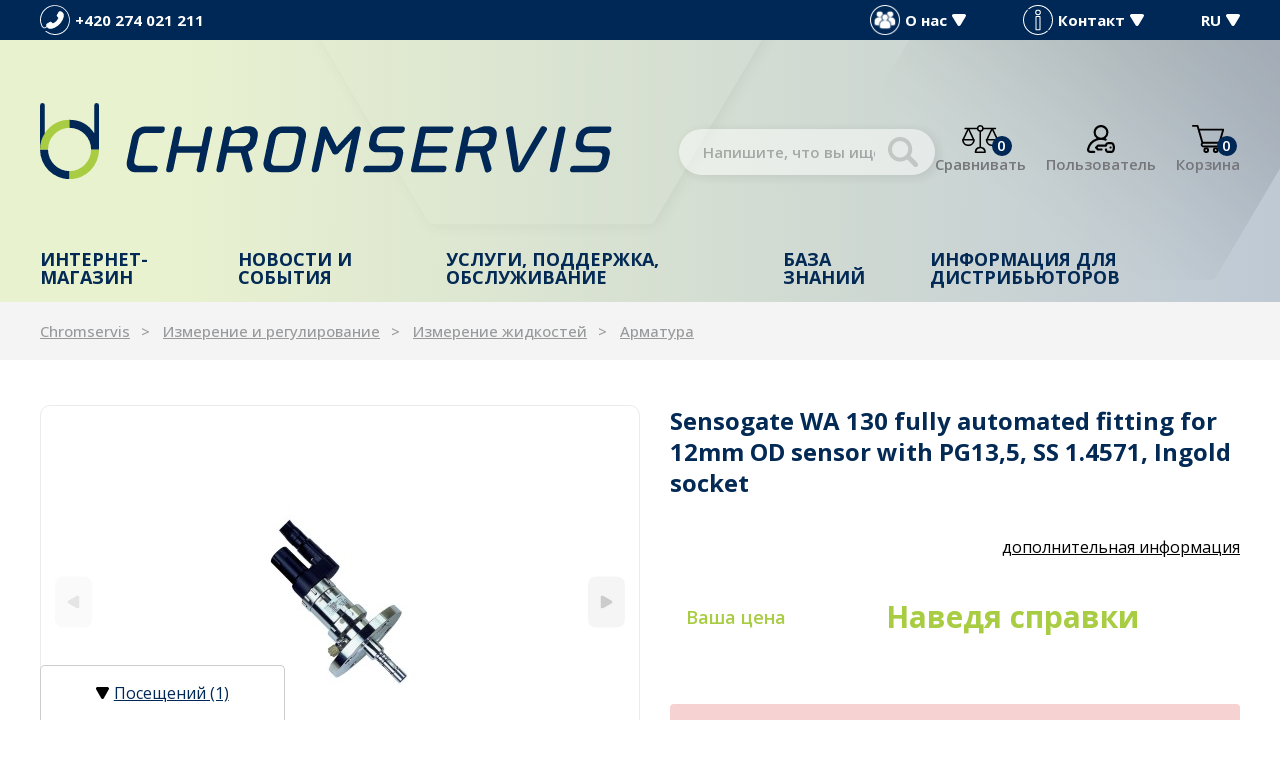

--- FILE ---
content_type: text/html; charset=UTF-8
request_url: https://www.chromservis.eu/ru/sensogate-wa-130-fully-automated-fitting-for-12mm-od-sensor-with-pg13-5-ss-1-4571-ingold-socket
body_size: 13051
content:
<!doctype html>
<html lang="ru">
<head>
	<meta charset="utf-8">
	<meta name="viewport" content="width=device-width, initial-scale=1, shrink-to-fit=no">
	<title>Sensogate WA 130 fully automated fitting for 12mm OD sensor with PG13,5, SS 1.4571, Ingold socket / CHROMSERVIS.EU</title>
	<style> svg { max-width: 0px; height: auto; } .preload * {transition: none !important;} </style>
	<link rel="preconnect" href="https://fonts.googleapis.com">
	<link rel="preconnect" href="https://fonts.gstatic.com" crossorigin>
	<link href="https://fonts.googleapis.com/css2?family=Montserrat:wght@400;500;600&family=Open+Sans:wght@300;400;500;600;700;800&display=swap" rel="stylesheet">
	<link href="/styles/20250331-143809/css.css" rel="stylesheet" lazyload>
	<script>(function(a){_q=function(){return a;};$=function(f){typeof f==="function" && a.push(arguments);return $;};jQuery=$.ready=$;}([]));</script>
	<script>var eshopRoundIt=2,eshopLang='RU',websiteURL='https://www.chromservis.eu',sectionID=31,forceNoAjax=false,defaultHash='',doResetFilter=false,eshopBaseURL='',eshopBaseHASH='',inFilterReset=false,proceedWithReset=true,firstTimeFilter=true;</script>

	<meta name="description" content="">
	<meta name="twitter:card" content="summary">
	<meta name="twitter:title" content="Sensogate WA 130 fully automated fitting for 12mm OD sensor with PG13,5, SS 1.4571, Ingold socket">
	<meta name="twitter:description" content="">
	<meta name="twitter:image" content="/media/produkty/314554/knick-wa130-web.jpg">
	<meta property="og:title" content="Sensogate WA 130 fully automated fitting for 12mm OD sensor with PG13,5, SS 1.4571, Ingold socket">
	<meta property="og:description" content="">
	<meta property="og:image" content="/media/produkty/314554/knick-wa130-web.jpg">
	<meta property="og:site_name" content="CHROMSERVIS.EU">
	<meta property="og:url" content="https://www.chromservis.eu/sensogate-wa-130-fully-automated-fitting-for-12mm-od-sensor-with-pg13-5-ss-1-4571-ingold-socket">

	<link rel="shortcut icon" href="/favicon.ico">
	<meta name="robots" content="index, follow">
	
		<script> var GTMTag='GTM-WG5SR85'; window.dataLayer = window.dataLayer || []; </script>
		
</head>
<body class="preload">


<svg class="svg-symbol">
	<symbol id="icon-right"><path d="M54.6,9.41l128,127.1c6.3,7.1,9.4,15.3,9.4,22.6a33.44,33.44,0,0,1-9.38,22.63l-128,127.1a32,32,0,0,1-34.88,7C7.77,310.83,0,300.91,0,287.11V32A32,32,0,0,1,54.6,9.41Z"/></symbol>
	<symbol id="icon-left"><path d="M159.9,0.1C177.6,0,192,14.3,192,32v255.1c0,13.8-7.8,23.7-19.7,28.7c-12,4.9-25.7,2.2-34.9-7L9.4,181.7c-5.9-6.1-9.2-14.2-9.4-22.6c0-7.3,3.1-15.5,9.4-22.6l128-127.1C143.4,3.4,151.5,0.1,159.9,0.1z"/></symbol>
	<symbol id="icon-down"><path d="M7.56,10.5A1.49,1.49,0,0,1,5,10.5L.2,2.25A1.5,1.5,0,0,1,1.5,0H11a1.5,1.5,0,0,1,1.3,2.25Z"/></symbol>
	<symbol id="icon-back"><path d="M.75,7.56A1.49,1.49,0,0,1,.75,5L9,.2a1.5,1.5,0,0,1,2.25,1.3V11A1.5,1.5,0,0,1,9,12.33Z"/></symbol>
</svg>




<div class="web-wrap" id="top">
	
	<div class="info-top"><div class="container">
		<div class="info-top__left">
			<a href="tel:420274021211" class="info-top__item info-top__item--phone">
				<img src="/styles/img/phone.svg" alt="Phone">
				<span>+420 274 021 211</span>
			</a>
		</div>
		<div class="info-top__right">
			<div class="info-top__item info-top__item--megamenu">
				<a href="#"><img src="/styles/img/group.png"><span>О нас</span><svg width="12.53" height="11.25" viewBox="0 0 12.53 11.25"><use xlink:href="#icon-down"/></svg></a>
				<div class="dropdown-placeholder">
					<div class="header-dropdown">
						<div class="header-dropdown__box">
							<div class="user-nav"><ul>
<li><a href="/ru/company-profile">Профиль компании</a></li>
<li><a href="/ru/people">Люди</a></li>
<li><a href="/ru/career">Карьера</a></li>
<li><a href="/ru/annual-reports">Ежегодные отчеты</a></li>
<li><a title="Сертификаты компании (ISO 9001, ...)" href="/ru/sertifikaty-kompanii">Сертификаты компании</a></li>
</ul></div>
						</div>
					</div>
				</div>
			</div>
			<div href="" class="info-top__item info-top__item--megamenu">
				<a href="#"><img src="/styles/img/info.svg"><span>Контакт</span><svg width="12.53" height="11.25" viewBox="0 0 12.53 11.25"><use xlink:href="#icon-down"/></svg></a>
				<div class="dropdown-placeholder">
					<div class="header-dropdown">
						<div class="header-dropdown__box">
							<div class="user-nav"><ul>
<li><a href="/ru/kontakty">Контакты</a></li>
<li><a href="/ru/map">Где нас найти</a></li>
<li><a href="/ru/page/kontakt">Электронная форма</a></li>
</ul></div>
						</div>
					</div>
				</div>
			</div>
			<div class="info-top__item info-top__item--megamenu">
				<a href="/RU/"><span>RU</span><svg width="12.53" height="11.25" viewBox="0 0 12.53 11.25"><use xlink:href="#icon-down"/></svg></a>
				<div class="dropdown-placeholder">
					<div class="header-dropdown">
						<div class="header-dropdown__box">
							<div class="user-nav">
								<ul>
									<li><a href="/EN/">EN</a></li>
									<li><a href="/CZ/">CZ</a></li>
									<li><a href="/SK/">SK</a></li>
									<li><a href="/PL/">PL</a></li>
									
								</ul>
							</div>
						</div>
					</div>
				</div>
			</div>
		</div>
	</div></div>
	

	<div class="header-placeholder">
	<div class="container"></div>
		<header class="header">
			<div class="container">
				<div class="header__top">
					<a href="/" class="header__top__logo"><img src="/styles/img/logo.svg"/></a>
					
					<div class="header__top__search">
						<form method="get" action="/search" id="sform" autocomplete="off" class="header__top__search__form">
							<input type="text" id="squery" name="q" value="" placeholder="Напишите, что вы ищете..."/>
							
							<a class="a-remove js-search-close" href=""></a>
						</form>
						<div class="header-action header-action--search">
							<a class="header-action__link js-search-open" id="submitsform">
								<span class="header-action__link__icon"><img src="/styles/img/lupa-black.svg"/></span>
								<strong>Поиск</strong>
							</a>
						</div>
					</div>
					
					<div class="header__top__action">

						
						<div class="header-action header-action--compare">
							<a class="header-action__link">
								<span class="header-action__link__icon"><img src="/styles/img/porovnat.svg"/><small id="comparisonCount">0</small></span>
								<strong>Сравнивать</strong>
							</a>
							<div class="header-dropdown header-dropdown--compare">
								<div class="header-dropdown__box" id="compareContent">
								
										Добавляйте товары к сравнению с помощью значка весов и тут же можете сравнить их параметры.

								
								</div>
							</div>
						</div>
						

						<div class="header-action header-action--user">
							<a href="/eshop/login" class="header-action__link">
								<span class="header-action__link__icon"><img src="/styles/img/login.svg"/></span>
								<strong>Пользователь</strong>
							</a>
							<div class="header-dropdown header-dropdown--user"><div class="header-dropdown__box">
							
								<div class="login">
									<form method="post" action="/eshop/login" class="login__form">
										<label>Ваш адрес электронной почты:</label>
										<input type="email" name="loginemail" required value="">
										
										<label>Ваш пароль:</label>
										<input type="password" name="loginpassword" value="">
										
										<a href="/eshop/forgotpassword">Я забыл мой пароль</a>
										<button type="submit" class="btn btn-primary">Войти</button>
									</form>
									<div class="login__btn">
										<small>или же</small>
										<a href="/eshop/register" class="btn btn-success">Новый покупатель</a>
									</div>
								</div>
							
							</div></div>
						</div>

						
						<div class="header-action header-action--cart">
							<a href="/eshop/basket" class="header-action__link">
								<span class="header-action__link__icon"><img src="/styles/img/kosik.svg"/><small id="setnumproducts">0</small></span>
								<strong>Корзина</strong>
							</a>
							<div id="b-cart-content">
									<div class="header-dropdown header-dropdown--cart-empty">
			<div class="header-dropdown__box">
				<span>Ваша корзина пуста...</span><img src="/styles/img/cart-empty@2x.png"/>
			</div>
		</div>
		
							</div>
						</div>
						

						
						<div class="header-action header-action--hamburger">
							<a href="" class="header-action__link js-nav-toggle">
							<span class="header-action__link__icon">
								<span class="hamburger hamburger--collapse">
									<span class="hamburger-box">
										<span class="hamburger-inner"></span>
									</span>
								</span>
							</span>
							<strong>МЕНЮ</strong>
							</a>
						</div>
						

					</div>
				</div>

				
				<nav class="header__nav">
					<ul>

						<li class="has-megamenu">
							<a href="/ru/eshophp">Интернет-магазин
								<svg width="12.53" height="11.25" viewBox="0 0 12.53 11.25"><use xlink:href="#icon-down"></use></svg>
							</a>
							<div class="megamenu megamenu--1">
								<a class="megamenu__back" href=""><svg width="192" height="318.22" viewBox="0 0 192 318.22"><use xlink:href="#icon-right"/></svg>Назад</a>
								<div class="megamenu__links">
									<div class="megamenu__links__column">
												<a href="/ru/10720-laboratornye-instrumenty-i-axessuary">
			Лабораторные приборы<br>и аксессуары			<svg width="12.53" height="11.25" viewBox="0 0 12.53 11.25"><use xlink:href="#icon-down"></use></svg>
		</a>
		<ul>
		<li><a href="/ru/66-dozirovanie-zhidkostej">Дозирование жидкостей</a></li><li><a href="/ru/75-laboratornye-plastmassy">Лабораторные пластмассы</a></li><li><a href="/ru/109-laboratornye-sredstva">Лабораторные средства</a></li><li><a href="/ru/mass-spektrometrii-eshop">Масс-спектрометрии</a></li><li><a href="/ru/37-tbor-prob-vozduha">Отбор проб воздуха</a></li><li><a href="/ru/29-pribory-dlja-izmerenija-obrazcov">Приборы для измерения образцов</a></li><li><a href="/ru/54-rastvorenie">Растворение</a></li><li><a href="/ru/18-ustrojstva-dlja-probopodgotovki">Устройства для пробоподготовки</a></li><li><a href="/ru/8-filjtracija">Фильтрация</a></li><li><a href="/ru/42-himicheskie">Химические</a></li><li><a href="/ru/1-hromatografija">Хроматография</a></li></ul>
									</div>
									<div class="megamenu__links__column">
													<a href="/ru/1045-izmerenie-gaza">
				Измерение<br>газа				<svg width="12.53" height="11.25" viewBox="0 0 12.53 11.25"><use xlink:href="#icon-down"></use></svg>
			</a>
				<ul>
		<li><a href="/ru/1062-nafion-dryers">Cушилки Nafion</a></li><li><a href="/ru/1064-gas-detection-tubes">Tрубы для обнаружения газа</a></li><li><a href="/ru/1048-analyzers">Анализаторы</a></li><li><a href="/ru/1061-coalescing-filters">Коалесцентные фильтры</a></li><li><a href="/ru/1058-control-units">Контрольные приборы</a></li><li><a href="/ru/1046-portable-detectors">Портативные детекторы</a></li><li><a href="/ru/52a-flowmeters">Расходомеры</a></li><li><a href="/ru/1060-pressure-regulators">Регуляторы давления</a></li><li><a href="/ru/1065-flow-controllers">Регуляторы расхода</a></li><li><a href="/ru/1047-fixed-detectors">Стационарные детекторы</a></li><li><a href="/ru/1063-humidifiers">Увлажнители воздуха</a></li></ul>
									</div>
									<div class="megamenu__links__column">
													<a href="/ru/1049-izmerenie-zhidkostej">
				Измерение<br>жидкостей				<svg width="12.53" height="11.25" viewBox="0 0 12.53 11.25"><use xlink:href="#icon-down"></use></svg>
			</a>
				<ul>
		<li><a href="/ru/1066-automatic-calibration-systems">Автоматические калибровочные системы</a></li><li><a href="/ru/1051-armatures">Арматура</a></li><li><a href="/ru/1054-cables">Кабели</a></li><li><a href="/ru/1059-portable-instruments">Портативные приборы</a></li><li><a href="/ru/1052-transmitters">Преобразователи</a></li><li><a href="/ru/1050-sensors">Сенсоры</a></li></ul>
										<a href="/ru/eshophp" class="a-more">
											<span>все продукты</span>
											<svg width="192" height="318.22" viewBox="0 0 192 318.22"><use xlink:href="#icon-right"/></svg>
										</a>
									</div>
								</div>
								<div class="megamenu__box">
									<div class="megamenu-box">
										<p><strong>Вам может быть интересно:</strong></p>
<ul>
<li><a href="/ru/ml-series-multi-liter-hydrogen-generator"><svg width="192" height="318.22" viewBox="0 0 192 318.22"><use xlink:href="#icon-right"/></svg> Мощный генератор водорода</a></li>
<li><svg width="192" height="318.22" viewBox="0 0 192 318.22"><use xlink:href="#icon-right"/></svg> ХПК
<ul>
<li><a href="/fotometr-chs-uvsens-pro-mereni-chsk">CHS UVSens</a></li>
</ul>
</li>
</ul>
									</div>
									<div class="b2b-user">
										<a href="/ru/eshop/loginform">Вход для B2B</a> <span>|</span> <a href="/ru/eshop/register">B2B регистрация</a>
									</div>
								</div>
							</div>
						</li>

						<li class="has-megamenu">
							<a href="/ru/novosti">
								Новости и события
								<svg width="12.53" height="11.25" viewBox="0 0 12.53 11.25"><use xlink:href="#icon-down"></use></svg>
							</a>
							<div class="megamenu megamenu--2">
								<a class="megamenu__back" href=""><svg width="192" height="318.22" viewBox="0 0 192 318.22"><use xlink:href="#icon-right"/></svg>Назад</a>
								<div class="megamenu__links">
									<div class="megamenu__links__column">
													<a href="/ru/novosti-v-izmeranija-i-kontrolja">
				Новости в измерения и контроля				<svg width="12.53" height="11.25" viewBox="0 0 12.53 11.25"><use xlink:href="#icon-down"></use></svg>
			</a>
				<ul>
		<li><a href="/ru/measurement-and-control-news">Измерение и регулирование - новости</a></li><li><a href="/ru/gas-detection-news">Обнаружение газа - новости</a></li></ul>
									</div>
									<div class="megamenu__links__column">
													<a href="/ru/novosti-dlja-laboratorij">
				Новости для лабораторий				<svg width="12.53" height="11.25" viewBox="0 0 12.53 11.25"><use xlink:href="#icon-down"></use></svg>
			</a>
				<ul>
		<li><a href="/ru/physical-properties-news">Измерение физических величин - новости</a></li><li><a href="/ru/air-sampling-news">Отбор проб воздуха - новости</a></li><li><a href="/ru/podgotovka-obraztsov-novosti">Подготовка образцов - новости</a></li><li><a href="/ru/liquid-handling">Работа с жидкостью</a></li><li><a href="/ru/chromatography-news">Хроматография - новости</a></li></ul>
									</div>
									<div class="megamenu__links__column">
										<a href="/ru/tutorials-and-exhibitions">Семинары и выставки</a><a href="/ru/prodasha">Продажа</a>
									</div>
								</div>
								<div class="megamenu__img">
									<a href="/cz/novinky"><img src="/media/0/01_obrazky/Analytica2022_WEB_600_x_450.jpg" alt="Novinky" width="450" height="338"></a>
								</div>
							</div>
						</li>

						<li class="has-megamenu">
							<a href="/ru/service">
								Услуги, поддержка, обслуживание
								<svg width="12.53" height="11.25" viewBox="0 0 12.53 11.25"><use xlink:href="#icon-down"></use></svg>
							</a>
							<div class="megamenu megamenu--3">
								<a class="megamenu__back" href=""><svg width="192" height="318.22" viewBox="0 0 192 318.22"><use xlink:href="#icon-right"/></svg>Назад</a>
								<div class="megamenu__links">
									<div class="megamenu__links__column">
										<a href="/ru/servis">
											СЕРВИСНЫЕ ТРЕБОВАНИЯ
											<svg width="12.53" height="11.25" viewBox="0 0 12.53 11.25"><use xlink:href="#icon-down"></use></svg>
										</a>
										<ul>
											<li><a href="/ru/servis?typ=1">Ремонт</a></li>
											<li><a href="/ru/servis?typ=3">Жалоба</a></li>
											<li><a href="/ru/servis?typ=2">Калибровка</a></li>
										</ul>
										<a href="/ru/cerviz-buchenie">Обучение</a>
									</div>
								</div>
								<div class="megamenu__box">
									<div class="megamenu-box">
										<strong>Статьи по продвижению продукта</strong>
										<ul>
											<li><svg width="192" height="318.22" viewBox="0 0 192 318.22"><use xlink:href="#icon-right"/></svg>
												<a href="/ru/cerviz-kalibrovki">Калибровки</a>
											</li>
											<li>
												<svg width="192" height="318.22" viewBox="0 0 192 318.22"><use xlink:href="#icon-right"/></svg>
												<a href="/ru/kategoriya-instruktsiya-po-ekspluatatsii">Инструкция по эксплуатации</a>
														<ul>
		<li><a href="/ru/hplc-column-care-guide">HPLC колонки</a></li><li><a href="/ru/metamino-kit-instruktsii">MetAmino kit</a></li><li><a href="/ru/micro-solid-phase-extraction">MSPE</a></li><li><a href="/ru/process-sensors">Датчики процесса</a></li><li><a href="/ru/operation-manuals-gas">Детекторы газа</a></li><li><a href="/ru/laboratornyye-vesy">Лабораторные весы</a></li><li><a href="/ru/laboratory-ph-sensors">Лабораторные датчики pH</a></li><li><a href="/ru/operation-mauals-labs">Лабораторные измерительные приборы</a></li><li><a href="/ru/sampling-pumps">Насосы для отбора проб</a></li><li><a href="/ru/operation-manuals-transmitters">Преобразователи сигналоa</a></li><li><a href="/ru/flowmeters-calibrators">Расходомеры и калибраторы</a></li><li><a href="/ru/instruktsii-po-khromatografy">Хроматографы</a></li></ul>
											<li><svg width="192" height="318.22" viewBox="0 0 192 318.22"><use xlink:href="#icon-right"/></svg>
												<a href="/ru/cerviz-remont">Ремонт</a>
											</li>
											<li><svg width="192" height="318.22" viewBox="0 0 192 318.22"><use xlink:href="#icon-right"/></svg>
												<a href="/ru/cerviz-pretenzii-po-garantii">Претензии по гарантии</a>
											</li>
										</ul>
									</div>
								</div>
							</div>
						</li>

						<li class="has-megamenu">
							<a href="/ru/podderzhka">
								База знаний
								<svg width="12.53" height="11.25" viewBox="0 0 12.53 11.25"><use xlink:href="#icon-down"></use></svg>
							</a>
							<div class="megamenu megamenu--4">
								<a class="megamenu__back" href=""><svg width="192" height="318.22" viewBox="0 0 192 318.22"><use xlink:href="#icon-right"/></svg>Назад</a>
								<div class="megamenu__links">
									<div class="megamenu__links__column">
													<a href="/ru/chromatography">Xроматография<svg width="12.53" height="11.25" viewBox="0 0 12.53 11.25"><use xlink:href="#icon-down"></use></svg></a>
						<a href="/ru/gas-detection">Детекция газов<svg width="12.53" height="11.25" viewBox="0 0 12.53 11.25"><use xlink:href="#icon-down"></use></svg></a>
						<a href="/ru/phys-properties">Технологические измерения жидкостей<svg width="12.53" height="11.25" viewBox="0 0 12.53 11.25"><use xlink:href="#icon-down"></use></svg></a>
						<a href="/ru/chemicals">Химическиe веществa<svg width="12.53" height="11.25" viewBox="0 0 12.53 11.25"><use xlink:href="#icon-down"></use></svg></a>
						<a href="/ru/probopodgotovka">Отделка проби<svg width="12.53" height="11.25" viewBox="0 0 12.53 11.25"><use xlink:href="#icon-down"></use></svg></a>
						<a href="/ru/life-sciences">Life Sciences<svg width="12.53" height="11.25" viewBox="0 0 12.53 11.25"><use xlink:href="#icon-down"></use></svg></a>
						<a href="/ru/service">Cервиз<svg width="12.53" height="11.25" viewBox="0 0 12.53 11.25"><use xlink:href="#icon-down"></use></svg></a>
						<a href="/ru/mass-spektrometry">Масс-спектрометрия<svg width="12.53" height="11.25" viewBox="0 0 12.53 11.25"><use xlink:href="#icon-down"></use></svg></a>
			
										<a href="/ru/uslovija-ispoljzovanija-sajta-i-konfidencialjnostj" class="a-more">
											<span>Использование сайта</span>
											<svg width="192" height="318.22" viewBox="0 0 192 318.22"><use xlink:href="#icon-right"/></svg>
										</a>
									</div>
								</div>
								<div class="megamenu__box">
									<div class="megamenu-box">
										<strong>Scientific articles</strong>
										<ul>
											<li>
												<svg width="192" height="318.22" viewBox="0 0 192 318.22"><use xlink:href="#icon-right"/></svg>
												<a href="/ru/applists">Application lists</a>
											</li>
											<li>
												<svg width="192" height="318.22" viewBox="0 0 192 318.22"><use xlink:href="#icon-right"/></svg>
												<a href="/ru/safety-data-sheets">Паспорта безопасности материалов</a>
											</li>
											<li>
												<svg width="192" height="318.22" viewBox="0 0 192 318.22"><use xlink:href="#icon-right"/></svg>
												<a href="/ru/brochures">Catalogues</a>
											</li>
											<li>
												<svg width="192" height="318.22" viewBox="0 0 192 318.22"><use xlink:href="#icon-right"/></svg>
												<a href="/ru/kategoriya-instruktsiya-po-ekspluatatsii">Инструкция по эксплуатации</a>
											</li>
										</ul>
										<strong>Сертификаты</strong>
										<ul>
											<li>
												<svg width="192" height="318.22" viewBox="0 0 192 318.22"><use xlink:href="#icon-right"/></svg>
												<a href="/ru/eshop/downloads#kat207">Химические сертификаты</a>
											</li>
											<li>
												<svg width="192" height="318.22" viewBox="0 0 192 318.22"><use xlink:href="#icon-right"/></svg>
												<a href="/ru/eshop/downloads#kat209">АТЕКС</a>
											</li>
											<li>
												<svg width="192" height="318.22" viewBox="0 0 192 318.22"><use xlink:href="#icon-right"/></svg>
												<a href="/ru/eshop/downloads#kat1421">Колонки ВЭЖХ</a>
											</li>
										</ul>
										<strong>Использованная литература</strong>
										<ul>
											<li>
												<svg width="192" height="318.22" viewBox="0 0 192 318.22"><use xlink:href="#icon-right"/></svg>
												<a href="/ru/references">References</a>
											</li>
										</ul>
									</div>
								</div>
							</div>
						</li>

						<li class="has-megamenu">
								<a href="#">Информация для дистрибьюторов
								<svg width="12.53" height="11.25" viewBox="0 0 12.53 11.25"><use xlink:href="#icon-down"></use></svg>
							</a>
							<div class="megamenu megamenu--5">
								<a class="megamenu__back" href=""><svg width="192" height="318.22" viewBox="0 0 192 318.22"><use xlink:href="#icon-right"/></svg>Назад</a>
								<div class="megamenu__links">
									<div class="megamenu__links__column">
												<a href="/ru/dist-support">
			Подтверждающие документы			<svg width="12.53" height="11.25" viewBox="0 0 12.53 11.25"><use xlink:href="#icon-down"></use></svg>
		</a>
		<ul>
		<li><a href="/ru/perekrestnyye-ssylki-dlya-distribʹyutorov">Перекрестные ссылки</a></li><li><a href="/ru/podderzhka-prilozheniya">Поддержка приложения</a></li><li><a href="/ru/try-and-buy-program-hplc-columns">Программа «Попробуй и купи»</a></li><li><a href="/ru/application-notes">Примечания по применению</a></li><li><a href="/ru/technical-notes">Технические примечания</a></li><li><a href="/ru/technical-manuals">Технические руководства</a></li><li><a href="/ru/troubleshooting-1347">Исправление проблем</a></li><li><a href="/ru/certificates">Сертификаты</a></li><li><a href="/ru/contacts">Контакты</a></li></ul>
									</div>
									<div class="megamenu__links__column">
												<a href="/ru/marketing">
			Маркетинговые материалы			<svg width="12.53" height="11.25" viewBox="0 0 12.53 11.25"><use xlink:href="#icon-down"></use></svg>
		</a>
		<ul>
		<li><a href="/ru/rukovodstvo-po-firmennomu-stilyu">Руководство по фирменному стилю</a></li><li><a href="/ru/brochure">Брошюра</a></li><li><a href="/ru/hr-pictures">HR фотографии</a></li><li><a href="/ru/presentations">Презентации</a></li></ul>
									</div>
								</div>
								<div class="megamenu__box">
									<div class="megamenu-box"><p><strong>Прайс-листы</strong></p>
<ul>
<li><svg width="192" height="318.22" viewBox="0 0 192 318.22"><use xlink:href="#icon-right"/></svg> <a href="/ru/prajs-listy-kolonok-dlja-vezhh">колонки ВЭЖХ</a></li>
<li><svg width="192" height="318.22" viewBox="0 0 192 318.22"><use xlink:href="#icon-right"/></svg> <a href="/ru/gc-column-price-list">колонки ГХ</a></li>
<li><svg width="192" height="318.22" viewBox="0 0 192 318.22"><use xlink:href="#icon-right"/></svg> <a href="/ru/spe-column-price-list">колонки ТФЭ</a></li>
<li><svg width="192" height="318.22" viewBox="0 0 192 318.22"><use xlink:href="#icon-right"/></svg> <a href="/ru/metamino-price-list">MetAmino kit</a></li>
<li><svg width="192" height="318.22" viewBox="0 0 192 318.22"><use xlink:href="#icon-right"/></svg> <a href="/ru/mspe">MSPE</a></li>
<li><svg width="192" height="318.22" viewBox="0 0 192 318.22"><use xlink:href="#icon-right"/></svg> <a href="/ru/chs-sensors-pricelist">CHS электроды</a></li>
</ul></div>
								</div>
							</div>
						</li>

					</ul>

					<div class="header__nav__mobile">
						<ul><li><strong><a href="/EN/">EN</a></strong> <a href="/CZ/">CZ</a> <a href="/SK/">SK</a> <a href="/PL/">PL</a> <a href="/RU/">RU</a></li><li> <a href="/contact-information">Контакты</a></li><li> <a href="/map">Где нас найти</a></li><li> <a href="/page/kontakt">Электронная форма</a></li></ul>
					</div>
				</nav>
				

			</header>
		</div>
<div class="breadcrumb-wrap">
	<div class="container">
		<ol class="breadcrumb">
			<li class="breadcrumb-item"><a href="/ru/">Chromservis</a></li>
			<li class="breadcrumb-item"><a href="/ru/10740-izmerenie-i-kontrolj">Измерение и регулирование</a></li><li class="breadcrumb-item"><a href="/ru/1049-izmerenie-zhidkostej">Измерение жидкостей</a></li><li class="breadcrumb-item"><a href="/ru/1051-armatures">Арматура</a></li>
		</ol>
	</div>
</div>
<div class="container category-main">
<div class="container">

	<div class="detail-head">
		<h1 class="right">Sensogate WA 130 fully automated fitting for 12mm OD sensor with PG13,5, SS 1.4571, Ingold socket</h1>

		<div class="gallery-wrap left">
			<div class="detail-gallery">
				<div class="carousel-gallery"><div class="carousel-gallery__item"><a href="https://www.chromservis.eu/media/produkty/314554/knick-wa130-web.jpg" data-fancybox="gallery"><picture class="lazy lazy--detail"><img data-src="https://www.chromservis.eu/media/produkty/314554/2_thumb_knick-wa130-web.jpg" class="lazyload"></picture></a></div><div class="carousel-gallery__item"><a href="https://www.chromservis.eu/media/produkty/314554/knick-wa130-hand-web.jpg" data-fancybox="gallery"><picture class="lazy lazy--detail"><img data-src="https://www.chromservis.eu/media/produkty/314554/2_thumb_knick-wa130-hand-web.jpg" class="lazyload"></picture></a></div></div><div class="gallery-mini"><a href="https://www.chromservis.eu/media/produkty/314554/knick-wa130-web.jpg" class="gallery-mini__item" data-fancybox="gallery-mini"><picture class="lazy lazy--detail"><img data-src="https://www.chromservis.eu/media/produkty/314554/1_thumb_knick-wa130-web.jpg" class="lazyload"></picture></a><a href="https://www.chromservis.eu/media/produkty/314554/knick-wa130-hand-web.jpg" class="gallery-mini__item" data-fancybox="gallery-mini"><picture class="lazy lazy--detail"><img data-src="https://www.chromservis.eu/media/produkty/314554/1_thumb_knick-wa130-hand-web.jpg" class="lazyload"></picture></a></div>		<ul class="tags">
																				</ul>
		
			</div>
			<div class="number">
				<span>Ссылка: <strong>WA 130-N0AAH0AA-000</strong></span>
			</div>
		</div>

		
			<div class="info-wrap right">
				<p></p>
				<div class="info-wrap__more">
					<a href="#more">дополнительная информация</a>
				</div>
			</div>
		

		

		<div class="buy-wrap right">
							<div class="price price--green">
			<div class="price__label">Ваша цена</div>
			<div class="price__number">
			<strong>Наведя справки</strong>			</div>
		</div>
		
		</div>
		
		<div class="table-wrap right"><div class="table-flex">
			<div class="table-row red"><div><strong class="stock-state stock-state--unavailable">Доступность: по запросу</strong></div></div>
		</div></div>
		


		
			
		
	</div> <!-- .detaik-head -->

	<div class="detail-body" id="more">
		<div class="tab-wrap">
			<ul class="nav nav-tabs">
				<li class="nav-item"><a class="nav-link active" data-toggle="tab" href="#popis" role="tab">Описание и параметры</a></li>
				
				
				
				
				<li class="nav-item"><a class="nav-link" data-toggle="tab" href="#dotaz">Запрос продукции</a></li>
			</ul>
			<div class="tab-content">
				<div class="tab-pane fade show active" id="popis">
					<div class="info-parameter">
						<div class="info-wrap outside">
							
						</div>
						<div class="parametr-wrap outside">
							<a href="" class="close-open">Параметры
								<svg width="12.53" height="11.25" viewBox="0 0 12.53 11.25"><use xlink:href="#icon-down"></use></svg>
							</a>
							<h3>Параметры</h3>
							<div class="inside">
								<table class="description-table">
									<tbody>
										<tr>
											<td>Марка:</td>
											<td>
												<a href="/ru/sensogate"><strong>SensoGate</strong></a>
												
											</td>
										</tr>
										<tr>
											<td>Категория:</td>
											<td><a href="/ru/1051-armatures"><strong>Измерение и регулирование / Измерение жидкостей / Арматура</strong></a></td>
										</tr>
									</tbody>
								</table>
								
								<h3>Использование</h3><table class="description-table"><tbody><tr><td>ATEX</td><td><a href="/ru/1051-armatures__1319-atex_obshtee-ispoljzovanie">oбщее использование</a></td><tr><td>Тип арматуры</td><td><a href="/ru/1051-armatures__1319-tip-armatury_vydvizhnye">Выдвижные</a></td></tbody></table>
							</div>
						</div>
					</div>

				</div>
				
				
				
				
				<div class="tab-pane fade" id="dotaz">
					<div class="outside">
						<a href="" class="close-open">Запрос продукции<svg width="12.53" height="11.25" viewBox="0 0 12.53 11.25"><use xlink:href="#icon-down"></use></svg></a>
						<div class="inside">
							<form method="post" action="/ajax/form-dotaz.php" id="dotazForm">
							<input type="hidden" name="produktid" value="314554">
							<input type="hidden" name="csrf" value="16bfb4b004c9734410f52aee4db4ffe0"><script async defer src="https://www.google.com/recaptcha/api.js"></script><script> function dotazFormSubmit(e) {var valid = true; $('#dotazForm [required]').each(function() { $(this).removeClass('is-invalid'); if ($(this).is(':invalid') || !$(this).val()) { console.log($(this).prop('name')); $(this).addClass('is-invalid'); if (valid) $(this).focus(); valid = false;} }); if (!valid) { e.preventDefault(); return false; } else $('#dotazForm').trigger('submit');} </script><style> .grecaptcha-badge{bottom:-100px!important} </style>
							<div class="table-options__body">
								<div class="form-row">
									<div class="form-row__label">
										<label for="dotaz-jmeno">Имя:<sup>*</sup></label>
									</div>
									<div class="form-row__input">
										<input id="dotaz-jmeno" name="jmeno" type="text" class="form-control" value="" required>
									</div>
								</div>
								<div class="form-row">
									<div class="form-row__label">
										<label for="dotaz-email">E-почта:<sup>*</sup></label>
									</div>
									<div class="form-row__input">
										<input id="dotaz-email" name="email" type="email" class="form-control" value="" required>
									</div>
								</div>
								<div class="form-row">
									<div class="form-row__label">
										<label for="dotaz-phone">Телефон:</label>
									</div>
									<div class="form-row__input">
										<input id="dotaz-phone" name="phone" type="text" class="form-control" value="">
									</div>
								</div>
								<div class="form-row">
									<div class="form-row__label">
										<label for="poznamka">Что вы хотите спросить?<sup>*</sup></label>
									</div>
									<div class="form-row__input">
										<textarea id="poznamka" name="poznamka" class="form-control" required></textarea>
									</div>
								</div>
								<div class="form-row">
									<button type="submit" class="btn btn-success g-recaptcha" data-callback="dotazFormSubmit" data-action="submit" data-sitekey="6Lf-9UsgAAAAAP5GTMdYoq7B_UzgNhwCKI4fYHbI">Задавать вопрос</button>
								</div>
							</div>
							</form>
						</div>
					</div>
				</div>
			</div>
		</div>
	</div>
</div>
</div>


<footer class="footer">
	<div class="container">
		<div class="footer__logo">
			<img src="/styles/img/logo-white.svg">
		</div>
		<div class="footer__links">

			<div class="footer__links__info toggle-wrap">
				<h5>
					<a href="#" class="js-footer-toggle">
						Chromservis s.r.o.
						<svg width="12.53" height="11.25" viewBox="0 0 12.53 11.25"><use xlink:href="#icon-down"></use></svg>
					</a>
				</h5>
				<div class="toggle-content">
					<p>Якобихо 327<br /> Чехия, Прага 10 - Петровице, 109 00</p><p> Телефон: <strong>+420 274 021 211</strong><br /> Электронная почта: <a href="#">info@chromservis.eu</a></p><p> Код компании: 25086227<br /> ИНН: CZ25086227</p>
				</div>
			</div>
			<div class="footer__links__group">
				<div class="footer__links__group__column toggle-wrap">
					<h5>
						<a href="#" class="js-footer-toggle">
							Товары
							<svg width="12.53" height="11.25" viewBox="0 0 12.53 11.25"><use xlink:href="#icon-down"></use></svg>
						</a>
					</h5>
					<div class="toggle-content">
						<ul>
<li><a href="/ru/eshophp">Интернет-магазин B2B</a></li>
<li><a href="/ru/10720-laboratornye-instrumenty-i-axessuary">Все для лабораторий</a></li>
<li><a href="/ru/1049-izmerenie-zhidkostej">Измерение жидкостей</a></li>
<li><a href="/ru/1045-izmerenie-gaza">Обнаружение газа</a></li>
</ul>
					</div>
				</div>
				<div class="footer__links__group__column toggle-wrap">
					<h5>
						<a href="#" class="js-footer-toggle">
							Полезный
							<svg width="12.53" height="11.25" viewBox="0 0 12.53 11.25"><use xlink:href="#icon-down"></use></svg>
						</a>
					</h5>
					<div class="toggle-content">
						<ul>
<li><a href="/ru/internal-kb">База знаний</a></li>
<li><a href="/ru/podderzhka">Узнать больше</a></li>
<li><a href="/ru/servis">Запрос на обслуживание</a></li>
<li><a href="/ru/novosti">Новости</a></li>
<li><a href="/ru/dist-support">Supporting documents</a></li>
<li id="chskb" class="hide"><a href="/ru/internal-kb">CHS Knowledge base</a></li>
</ul>
					</div>
				</div>
				<div class="footer__links__group__column toggle-wrap">
					<h5>
						<a href="#" class="js-footer-toggle">
							Контакты
							<svg width="12.53" height="11.25" viewBox="0 0 12.53 11.25"><use xlink:href="#icon-down"></use></svg>
						</a>
					</h5>
					<div class="toggle-content">
						<ul>
<li><a href="/ru/kontakty">Контакты</a></li>
<li><a href="/ru/page/kontakt">Электронная форма</a></li>
<li><a href="/ru/people">Наши люди</a></li>
<li><a href="/ru/map">Где нас найти</a></li>
</ul>
					</div>
				</div>
			</div>

		</div>
	</div>
	<div class="footer__bottom">
		<div class="container">
			<span>© Chromservis 2025. Используя веб-сайт, вы соглашаетесь с условиями использования. | Vytvořilo studio <a href="https://mywebdesign.cz/" style="text-decoration:underline" target="_blank">MyWebdesign</a></span>
			<a href="#top" class="a-more a-more--up go-top">
				<span>Вверх</span>
				<svg width="12.53" height="11.25" viewBox="0 0 12.53 11.25">
					<use xlink:href="#icon-down"/>
				</svg>
			</a>
		</div>
	</div>
</footer>



</div> <!-- .web-wrap -->

			<div class="visited-wrap">
			<div class="container">
				<a href="/eshop/navstivene" class="btn btn-outline-light visited-button">
				<svg width="12.53" height="11.25" viewBox="0 0 12.53 11.25"><use xlink:href="#icon-down"></use></svg><span>Посещений (1)</span></a>
			</div>
		</div>
		<div class="visited-panel">
			<div class="container">
				<ul class="visited-list">
				<li class="show-all"><a href="/eshop/navstivene">Показать все <i class="fa fa-caret-right"></i></a></li><li><a href="https://www.chromservis.eu/ru/sensogate-wa-130-fully-automated-fitting-for-12mm-od-sensor-with-pg13-5-ss-1-4571-ingold-socket"><img src="/media/produkty/314554/2_thumb_knick-wa130-web.jpg"></a><div class="item">		<div class="card-product">
			<h2><a href="https://www.chromservis.eu/ru/sensogate-wa-130-fully-automated-fitting-for-12mm-od-sensor-with-pg13-5-ss-1-4571-ingold-socket" title="Sensogate WA 130 fully automated fitting for 12mm OD sensor with PG13,5, SS 1.4571, Ingold socket">Sensogate WA 130 fully automated fitting for 12mm OD sensor with PG13,5, SS 1.4571, Ingold socket</a></h2>
			<div class="card-product__img">
				<a href="https://www.chromservis.eu/ru/sensogate-wa-130-fully-automated-fitting-for-12mm-od-sensor-with-pg13-5-ss-1-4571-ingold-socket" title="Sensogate WA 130 fully automated fitting for 12mm OD sensor with PG13,5, SS 1.4571, Ingold socket">
					<picture class="lazy lazy--card-product">
						<img class="lazyload" data-src="/media/produkty/314554/2_thumb_knick-wa130-web.jpg">
					</picture>
				</a>
								<ul class="tags">
																								</ul>
			</div>

			

			<div class="card-product__stock">
							<strong class="stock-state stock-state--order">Доступность: по запросу</strong>
						</div>

			<div class="card-product__more">
				<div class="card-product__more__price">
					<strong>Наведя справки</strong>				</div>
				<div class="card-product__more__detail">
					<a href="https://www.chromservis.eu/ru/sensogate-wa-130-fully-automated-fitting-for-12mm-od-sensor-with-pg13-5-ss-1-4571-ingold-socket" class="btn btn-success" data-itemid="314554">Деталь</a>
				</div>
			</div>
		</div>
		</div></li>				</ul>
			</div>
		</div>
		



<script async src="/styles/20250331-143809/js.js"></script>

		<script>
			window.dataLayer = window.dataLayer || [];
			function gtag(){ window.dataLayer.push(arguments); }
			gtag('consent', 'default',{'necessary':'granted','ad_storage':'denied','analytics_storage':'denied'});
					</script>
		<!-- Google Tag Manager and Consent Cookie -->
<script>
window.dataLayer.push({ ecommerce: null });
window.dataLayer.push(
{"ecommerce":{"items":[{"item_id":314554,"item_name":"Sensogate WA 130 fully automated fitting for 12mm OD sensor with PG13,5, SS 1.4571, Ingold socket","currency":"EUR","index":0,"item_brand":"SensoGate","item_category":"\u0418\u0437\u043c\u0435\u0440\u0435\u043d\u0438\u0435 \u0438 \u0440\u0435\u0433\u0443\u043b\u0438\u0440\u043e\u0432\u0430\u043d\u0438\u0435","item_category2":"\u0418\u0437\u043c\u0435\u0440\u0435\u043d\u0438\u0435 \u0436\u0438\u0434\u043a\u043e\u0441\u0442\u0435\u0439","item_category3":"\u0410\u0440\u043c\u0430\u0442\u0443\u0440\u0430","item_variant":"","price":0,"quantity":1}]},"event":"view_item","ecomm_pagetype":"item","hasaccount":"n","customer_id":"ANON98041315983820"});
</script>
		<!-- End Google Tag Manager -->
					<script async src="/cookie/dist/consent.js"></script>
			<script>(function(w,d,s,l,i){w[l]=w[l]||[];w[l].push({'gtm.start': new Date().getTime(),event:'gtm.js'});var f=d.getElementsByTagName(s)[0], j=d.createElement(s),dl=l!='dataLayer'?'&l='+l:'';j.async=true;j.src='//www.googletagmanager.com/gtm.js?id='+i+dl;f.parentNode.insertBefore(j,f);})(window,document,'script','dataLayer','GTM-WG5SR85');</script>
			

</body>
</html>

--- FILE ---
content_type: text/html; charset=utf-8
request_url: https://www.google.com/recaptcha/api2/anchor?ar=1&k=6Lf-9UsgAAAAAP5GTMdYoq7B_UzgNhwCKI4fYHbI&co=aHR0cHM6Ly93d3cuY2hyb21zZXJ2aXMuZXU6NDQz&hl=en&v=7gg7H51Q-naNfhmCP3_R47ho&size=invisible&sa=submit&anchor-ms=20000&execute-ms=30000&cb=6nyicwppez4v
body_size: 49417
content:
<!DOCTYPE HTML><html dir="ltr" lang="en"><head><meta http-equiv="Content-Type" content="text/html; charset=UTF-8">
<meta http-equiv="X-UA-Compatible" content="IE=edge">
<title>reCAPTCHA</title>
<style type="text/css">
/* cyrillic-ext */
@font-face {
  font-family: 'Roboto';
  font-style: normal;
  font-weight: 400;
  font-stretch: 100%;
  src: url(//fonts.gstatic.com/s/roboto/v48/KFO7CnqEu92Fr1ME7kSn66aGLdTylUAMa3GUBHMdazTgWw.woff2) format('woff2');
  unicode-range: U+0460-052F, U+1C80-1C8A, U+20B4, U+2DE0-2DFF, U+A640-A69F, U+FE2E-FE2F;
}
/* cyrillic */
@font-face {
  font-family: 'Roboto';
  font-style: normal;
  font-weight: 400;
  font-stretch: 100%;
  src: url(//fonts.gstatic.com/s/roboto/v48/KFO7CnqEu92Fr1ME7kSn66aGLdTylUAMa3iUBHMdazTgWw.woff2) format('woff2');
  unicode-range: U+0301, U+0400-045F, U+0490-0491, U+04B0-04B1, U+2116;
}
/* greek-ext */
@font-face {
  font-family: 'Roboto';
  font-style: normal;
  font-weight: 400;
  font-stretch: 100%;
  src: url(//fonts.gstatic.com/s/roboto/v48/KFO7CnqEu92Fr1ME7kSn66aGLdTylUAMa3CUBHMdazTgWw.woff2) format('woff2');
  unicode-range: U+1F00-1FFF;
}
/* greek */
@font-face {
  font-family: 'Roboto';
  font-style: normal;
  font-weight: 400;
  font-stretch: 100%;
  src: url(//fonts.gstatic.com/s/roboto/v48/KFO7CnqEu92Fr1ME7kSn66aGLdTylUAMa3-UBHMdazTgWw.woff2) format('woff2');
  unicode-range: U+0370-0377, U+037A-037F, U+0384-038A, U+038C, U+038E-03A1, U+03A3-03FF;
}
/* math */
@font-face {
  font-family: 'Roboto';
  font-style: normal;
  font-weight: 400;
  font-stretch: 100%;
  src: url(//fonts.gstatic.com/s/roboto/v48/KFO7CnqEu92Fr1ME7kSn66aGLdTylUAMawCUBHMdazTgWw.woff2) format('woff2');
  unicode-range: U+0302-0303, U+0305, U+0307-0308, U+0310, U+0312, U+0315, U+031A, U+0326-0327, U+032C, U+032F-0330, U+0332-0333, U+0338, U+033A, U+0346, U+034D, U+0391-03A1, U+03A3-03A9, U+03B1-03C9, U+03D1, U+03D5-03D6, U+03F0-03F1, U+03F4-03F5, U+2016-2017, U+2034-2038, U+203C, U+2040, U+2043, U+2047, U+2050, U+2057, U+205F, U+2070-2071, U+2074-208E, U+2090-209C, U+20D0-20DC, U+20E1, U+20E5-20EF, U+2100-2112, U+2114-2115, U+2117-2121, U+2123-214F, U+2190, U+2192, U+2194-21AE, U+21B0-21E5, U+21F1-21F2, U+21F4-2211, U+2213-2214, U+2216-22FF, U+2308-230B, U+2310, U+2319, U+231C-2321, U+2336-237A, U+237C, U+2395, U+239B-23B7, U+23D0, U+23DC-23E1, U+2474-2475, U+25AF, U+25B3, U+25B7, U+25BD, U+25C1, U+25CA, U+25CC, U+25FB, U+266D-266F, U+27C0-27FF, U+2900-2AFF, U+2B0E-2B11, U+2B30-2B4C, U+2BFE, U+3030, U+FF5B, U+FF5D, U+1D400-1D7FF, U+1EE00-1EEFF;
}
/* symbols */
@font-face {
  font-family: 'Roboto';
  font-style: normal;
  font-weight: 400;
  font-stretch: 100%;
  src: url(//fonts.gstatic.com/s/roboto/v48/KFO7CnqEu92Fr1ME7kSn66aGLdTylUAMaxKUBHMdazTgWw.woff2) format('woff2');
  unicode-range: U+0001-000C, U+000E-001F, U+007F-009F, U+20DD-20E0, U+20E2-20E4, U+2150-218F, U+2190, U+2192, U+2194-2199, U+21AF, U+21E6-21F0, U+21F3, U+2218-2219, U+2299, U+22C4-22C6, U+2300-243F, U+2440-244A, U+2460-24FF, U+25A0-27BF, U+2800-28FF, U+2921-2922, U+2981, U+29BF, U+29EB, U+2B00-2BFF, U+4DC0-4DFF, U+FFF9-FFFB, U+10140-1018E, U+10190-1019C, U+101A0, U+101D0-101FD, U+102E0-102FB, U+10E60-10E7E, U+1D2C0-1D2D3, U+1D2E0-1D37F, U+1F000-1F0FF, U+1F100-1F1AD, U+1F1E6-1F1FF, U+1F30D-1F30F, U+1F315, U+1F31C, U+1F31E, U+1F320-1F32C, U+1F336, U+1F378, U+1F37D, U+1F382, U+1F393-1F39F, U+1F3A7-1F3A8, U+1F3AC-1F3AF, U+1F3C2, U+1F3C4-1F3C6, U+1F3CA-1F3CE, U+1F3D4-1F3E0, U+1F3ED, U+1F3F1-1F3F3, U+1F3F5-1F3F7, U+1F408, U+1F415, U+1F41F, U+1F426, U+1F43F, U+1F441-1F442, U+1F444, U+1F446-1F449, U+1F44C-1F44E, U+1F453, U+1F46A, U+1F47D, U+1F4A3, U+1F4B0, U+1F4B3, U+1F4B9, U+1F4BB, U+1F4BF, U+1F4C8-1F4CB, U+1F4D6, U+1F4DA, U+1F4DF, U+1F4E3-1F4E6, U+1F4EA-1F4ED, U+1F4F7, U+1F4F9-1F4FB, U+1F4FD-1F4FE, U+1F503, U+1F507-1F50B, U+1F50D, U+1F512-1F513, U+1F53E-1F54A, U+1F54F-1F5FA, U+1F610, U+1F650-1F67F, U+1F687, U+1F68D, U+1F691, U+1F694, U+1F698, U+1F6AD, U+1F6B2, U+1F6B9-1F6BA, U+1F6BC, U+1F6C6-1F6CF, U+1F6D3-1F6D7, U+1F6E0-1F6EA, U+1F6F0-1F6F3, U+1F6F7-1F6FC, U+1F700-1F7FF, U+1F800-1F80B, U+1F810-1F847, U+1F850-1F859, U+1F860-1F887, U+1F890-1F8AD, U+1F8B0-1F8BB, U+1F8C0-1F8C1, U+1F900-1F90B, U+1F93B, U+1F946, U+1F984, U+1F996, U+1F9E9, U+1FA00-1FA6F, U+1FA70-1FA7C, U+1FA80-1FA89, U+1FA8F-1FAC6, U+1FACE-1FADC, U+1FADF-1FAE9, U+1FAF0-1FAF8, U+1FB00-1FBFF;
}
/* vietnamese */
@font-face {
  font-family: 'Roboto';
  font-style: normal;
  font-weight: 400;
  font-stretch: 100%;
  src: url(//fonts.gstatic.com/s/roboto/v48/KFO7CnqEu92Fr1ME7kSn66aGLdTylUAMa3OUBHMdazTgWw.woff2) format('woff2');
  unicode-range: U+0102-0103, U+0110-0111, U+0128-0129, U+0168-0169, U+01A0-01A1, U+01AF-01B0, U+0300-0301, U+0303-0304, U+0308-0309, U+0323, U+0329, U+1EA0-1EF9, U+20AB;
}
/* latin-ext */
@font-face {
  font-family: 'Roboto';
  font-style: normal;
  font-weight: 400;
  font-stretch: 100%;
  src: url(//fonts.gstatic.com/s/roboto/v48/KFO7CnqEu92Fr1ME7kSn66aGLdTylUAMa3KUBHMdazTgWw.woff2) format('woff2');
  unicode-range: U+0100-02BA, U+02BD-02C5, U+02C7-02CC, U+02CE-02D7, U+02DD-02FF, U+0304, U+0308, U+0329, U+1D00-1DBF, U+1E00-1E9F, U+1EF2-1EFF, U+2020, U+20A0-20AB, U+20AD-20C0, U+2113, U+2C60-2C7F, U+A720-A7FF;
}
/* latin */
@font-face {
  font-family: 'Roboto';
  font-style: normal;
  font-weight: 400;
  font-stretch: 100%;
  src: url(//fonts.gstatic.com/s/roboto/v48/KFO7CnqEu92Fr1ME7kSn66aGLdTylUAMa3yUBHMdazQ.woff2) format('woff2');
  unicode-range: U+0000-00FF, U+0131, U+0152-0153, U+02BB-02BC, U+02C6, U+02DA, U+02DC, U+0304, U+0308, U+0329, U+2000-206F, U+20AC, U+2122, U+2191, U+2193, U+2212, U+2215, U+FEFF, U+FFFD;
}
/* cyrillic-ext */
@font-face {
  font-family: 'Roboto';
  font-style: normal;
  font-weight: 500;
  font-stretch: 100%;
  src: url(//fonts.gstatic.com/s/roboto/v48/KFO7CnqEu92Fr1ME7kSn66aGLdTylUAMa3GUBHMdazTgWw.woff2) format('woff2');
  unicode-range: U+0460-052F, U+1C80-1C8A, U+20B4, U+2DE0-2DFF, U+A640-A69F, U+FE2E-FE2F;
}
/* cyrillic */
@font-face {
  font-family: 'Roboto';
  font-style: normal;
  font-weight: 500;
  font-stretch: 100%;
  src: url(//fonts.gstatic.com/s/roboto/v48/KFO7CnqEu92Fr1ME7kSn66aGLdTylUAMa3iUBHMdazTgWw.woff2) format('woff2');
  unicode-range: U+0301, U+0400-045F, U+0490-0491, U+04B0-04B1, U+2116;
}
/* greek-ext */
@font-face {
  font-family: 'Roboto';
  font-style: normal;
  font-weight: 500;
  font-stretch: 100%;
  src: url(//fonts.gstatic.com/s/roboto/v48/KFO7CnqEu92Fr1ME7kSn66aGLdTylUAMa3CUBHMdazTgWw.woff2) format('woff2');
  unicode-range: U+1F00-1FFF;
}
/* greek */
@font-face {
  font-family: 'Roboto';
  font-style: normal;
  font-weight: 500;
  font-stretch: 100%;
  src: url(//fonts.gstatic.com/s/roboto/v48/KFO7CnqEu92Fr1ME7kSn66aGLdTylUAMa3-UBHMdazTgWw.woff2) format('woff2');
  unicode-range: U+0370-0377, U+037A-037F, U+0384-038A, U+038C, U+038E-03A1, U+03A3-03FF;
}
/* math */
@font-face {
  font-family: 'Roboto';
  font-style: normal;
  font-weight: 500;
  font-stretch: 100%;
  src: url(//fonts.gstatic.com/s/roboto/v48/KFO7CnqEu92Fr1ME7kSn66aGLdTylUAMawCUBHMdazTgWw.woff2) format('woff2');
  unicode-range: U+0302-0303, U+0305, U+0307-0308, U+0310, U+0312, U+0315, U+031A, U+0326-0327, U+032C, U+032F-0330, U+0332-0333, U+0338, U+033A, U+0346, U+034D, U+0391-03A1, U+03A3-03A9, U+03B1-03C9, U+03D1, U+03D5-03D6, U+03F0-03F1, U+03F4-03F5, U+2016-2017, U+2034-2038, U+203C, U+2040, U+2043, U+2047, U+2050, U+2057, U+205F, U+2070-2071, U+2074-208E, U+2090-209C, U+20D0-20DC, U+20E1, U+20E5-20EF, U+2100-2112, U+2114-2115, U+2117-2121, U+2123-214F, U+2190, U+2192, U+2194-21AE, U+21B0-21E5, U+21F1-21F2, U+21F4-2211, U+2213-2214, U+2216-22FF, U+2308-230B, U+2310, U+2319, U+231C-2321, U+2336-237A, U+237C, U+2395, U+239B-23B7, U+23D0, U+23DC-23E1, U+2474-2475, U+25AF, U+25B3, U+25B7, U+25BD, U+25C1, U+25CA, U+25CC, U+25FB, U+266D-266F, U+27C0-27FF, U+2900-2AFF, U+2B0E-2B11, U+2B30-2B4C, U+2BFE, U+3030, U+FF5B, U+FF5D, U+1D400-1D7FF, U+1EE00-1EEFF;
}
/* symbols */
@font-face {
  font-family: 'Roboto';
  font-style: normal;
  font-weight: 500;
  font-stretch: 100%;
  src: url(//fonts.gstatic.com/s/roboto/v48/KFO7CnqEu92Fr1ME7kSn66aGLdTylUAMaxKUBHMdazTgWw.woff2) format('woff2');
  unicode-range: U+0001-000C, U+000E-001F, U+007F-009F, U+20DD-20E0, U+20E2-20E4, U+2150-218F, U+2190, U+2192, U+2194-2199, U+21AF, U+21E6-21F0, U+21F3, U+2218-2219, U+2299, U+22C4-22C6, U+2300-243F, U+2440-244A, U+2460-24FF, U+25A0-27BF, U+2800-28FF, U+2921-2922, U+2981, U+29BF, U+29EB, U+2B00-2BFF, U+4DC0-4DFF, U+FFF9-FFFB, U+10140-1018E, U+10190-1019C, U+101A0, U+101D0-101FD, U+102E0-102FB, U+10E60-10E7E, U+1D2C0-1D2D3, U+1D2E0-1D37F, U+1F000-1F0FF, U+1F100-1F1AD, U+1F1E6-1F1FF, U+1F30D-1F30F, U+1F315, U+1F31C, U+1F31E, U+1F320-1F32C, U+1F336, U+1F378, U+1F37D, U+1F382, U+1F393-1F39F, U+1F3A7-1F3A8, U+1F3AC-1F3AF, U+1F3C2, U+1F3C4-1F3C6, U+1F3CA-1F3CE, U+1F3D4-1F3E0, U+1F3ED, U+1F3F1-1F3F3, U+1F3F5-1F3F7, U+1F408, U+1F415, U+1F41F, U+1F426, U+1F43F, U+1F441-1F442, U+1F444, U+1F446-1F449, U+1F44C-1F44E, U+1F453, U+1F46A, U+1F47D, U+1F4A3, U+1F4B0, U+1F4B3, U+1F4B9, U+1F4BB, U+1F4BF, U+1F4C8-1F4CB, U+1F4D6, U+1F4DA, U+1F4DF, U+1F4E3-1F4E6, U+1F4EA-1F4ED, U+1F4F7, U+1F4F9-1F4FB, U+1F4FD-1F4FE, U+1F503, U+1F507-1F50B, U+1F50D, U+1F512-1F513, U+1F53E-1F54A, U+1F54F-1F5FA, U+1F610, U+1F650-1F67F, U+1F687, U+1F68D, U+1F691, U+1F694, U+1F698, U+1F6AD, U+1F6B2, U+1F6B9-1F6BA, U+1F6BC, U+1F6C6-1F6CF, U+1F6D3-1F6D7, U+1F6E0-1F6EA, U+1F6F0-1F6F3, U+1F6F7-1F6FC, U+1F700-1F7FF, U+1F800-1F80B, U+1F810-1F847, U+1F850-1F859, U+1F860-1F887, U+1F890-1F8AD, U+1F8B0-1F8BB, U+1F8C0-1F8C1, U+1F900-1F90B, U+1F93B, U+1F946, U+1F984, U+1F996, U+1F9E9, U+1FA00-1FA6F, U+1FA70-1FA7C, U+1FA80-1FA89, U+1FA8F-1FAC6, U+1FACE-1FADC, U+1FADF-1FAE9, U+1FAF0-1FAF8, U+1FB00-1FBFF;
}
/* vietnamese */
@font-face {
  font-family: 'Roboto';
  font-style: normal;
  font-weight: 500;
  font-stretch: 100%;
  src: url(//fonts.gstatic.com/s/roboto/v48/KFO7CnqEu92Fr1ME7kSn66aGLdTylUAMa3OUBHMdazTgWw.woff2) format('woff2');
  unicode-range: U+0102-0103, U+0110-0111, U+0128-0129, U+0168-0169, U+01A0-01A1, U+01AF-01B0, U+0300-0301, U+0303-0304, U+0308-0309, U+0323, U+0329, U+1EA0-1EF9, U+20AB;
}
/* latin-ext */
@font-face {
  font-family: 'Roboto';
  font-style: normal;
  font-weight: 500;
  font-stretch: 100%;
  src: url(//fonts.gstatic.com/s/roboto/v48/KFO7CnqEu92Fr1ME7kSn66aGLdTylUAMa3KUBHMdazTgWw.woff2) format('woff2');
  unicode-range: U+0100-02BA, U+02BD-02C5, U+02C7-02CC, U+02CE-02D7, U+02DD-02FF, U+0304, U+0308, U+0329, U+1D00-1DBF, U+1E00-1E9F, U+1EF2-1EFF, U+2020, U+20A0-20AB, U+20AD-20C0, U+2113, U+2C60-2C7F, U+A720-A7FF;
}
/* latin */
@font-face {
  font-family: 'Roboto';
  font-style: normal;
  font-weight: 500;
  font-stretch: 100%;
  src: url(//fonts.gstatic.com/s/roboto/v48/KFO7CnqEu92Fr1ME7kSn66aGLdTylUAMa3yUBHMdazQ.woff2) format('woff2');
  unicode-range: U+0000-00FF, U+0131, U+0152-0153, U+02BB-02BC, U+02C6, U+02DA, U+02DC, U+0304, U+0308, U+0329, U+2000-206F, U+20AC, U+2122, U+2191, U+2193, U+2212, U+2215, U+FEFF, U+FFFD;
}
/* cyrillic-ext */
@font-face {
  font-family: 'Roboto';
  font-style: normal;
  font-weight: 900;
  font-stretch: 100%;
  src: url(//fonts.gstatic.com/s/roboto/v48/KFO7CnqEu92Fr1ME7kSn66aGLdTylUAMa3GUBHMdazTgWw.woff2) format('woff2');
  unicode-range: U+0460-052F, U+1C80-1C8A, U+20B4, U+2DE0-2DFF, U+A640-A69F, U+FE2E-FE2F;
}
/* cyrillic */
@font-face {
  font-family: 'Roboto';
  font-style: normal;
  font-weight: 900;
  font-stretch: 100%;
  src: url(//fonts.gstatic.com/s/roboto/v48/KFO7CnqEu92Fr1ME7kSn66aGLdTylUAMa3iUBHMdazTgWw.woff2) format('woff2');
  unicode-range: U+0301, U+0400-045F, U+0490-0491, U+04B0-04B1, U+2116;
}
/* greek-ext */
@font-face {
  font-family: 'Roboto';
  font-style: normal;
  font-weight: 900;
  font-stretch: 100%;
  src: url(//fonts.gstatic.com/s/roboto/v48/KFO7CnqEu92Fr1ME7kSn66aGLdTylUAMa3CUBHMdazTgWw.woff2) format('woff2');
  unicode-range: U+1F00-1FFF;
}
/* greek */
@font-face {
  font-family: 'Roboto';
  font-style: normal;
  font-weight: 900;
  font-stretch: 100%;
  src: url(//fonts.gstatic.com/s/roboto/v48/KFO7CnqEu92Fr1ME7kSn66aGLdTylUAMa3-UBHMdazTgWw.woff2) format('woff2');
  unicode-range: U+0370-0377, U+037A-037F, U+0384-038A, U+038C, U+038E-03A1, U+03A3-03FF;
}
/* math */
@font-face {
  font-family: 'Roboto';
  font-style: normal;
  font-weight: 900;
  font-stretch: 100%;
  src: url(//fonts.gstatic.com/s/roboto/v48/KFO7CnqEu92Fr1ME7kSn66aGLdTylUAMawCUBHMdazTgWw.woff2) format('woff2');
  unicode-range: U+0302-0303, U+0305, U+0307-0308, U+0310, U+0312, U+0315, U+031A, U+0326-0327, U+032C, U+032F-0330, U+0332-0333, U+0338, U+033A, U+0346, U+034D, U+0391-03A1, U+03A3-03A9, U+03B1-03C9, U+03D1, U+03D5-03D6, U+03F0-03F1, U+03F4-03F5, U+2016-2017, U+2034-2038, U+203C, U+2040, U+2043, U+2047, U+2050, U+2057, U+205F, U+2070-2071, U+2074-208E, U+2090-209C, U+20D0-20DC, U+20E1, U+20E5-20EF, U+2100-2112, U+2114-2115, U+2117-2121, U+2123-214F, U+2190, U+2192, U+2194-21AE, U+21B0-21E5, U+21F1-21F2, U+21F4-2211, U+2213-2214, U+2216-22FF, U+2308-230B, U+2310, U+2319, U+231C-2321, U+2336-237A, U+237C, U+2395, U+239B-23B7, U+23D0, U+23DC-23E1, U+2474-2475, U+25AF, U+25B3, U+25B7, U+25BD, U+25C1, U+25CA, U+25CC, U+25FB, U+266D-266F, U+27C0-27FF, U+2900-2AFF, U+2B0E-2B11, U+2B30-2B4C, U+2BFE, U+3030, U+FF5B, U+FF5D, U+1D400-1D7FF, U+1EE00-1EEFF;
}
/* symbols */
@font-face {
  font-family: 'Roboto';
  font-style: normal;
  font-weight: 900;
  font-stretch: 100%;
  src: url(//fonts.gstatic.com/s/roboto/v48/KFO7CnqEu92Fr1ME7kSn66aGLdTylUAMaxKUBHMdazTgWw.woff2) format('woff2');
  unicode-range: U+0001-000C, U+000E-001F, U+007F-009F, U+20DD-20E0, U+20E2-20E4, U+2150-218F, U+2190, U+2192, U+2194-2199, U+21AF, U+21E6-21F0, U+21F3, U+2218-2219, U+2299, U+22C4-22C6, U+2300-243F, U+2440-244A, U+2460-24FF, U+25A0-27BF, U+2800-28FF, U+2921-2922, U+2981, U+29BF, U+29EB, U+2B00-2BFF, U+4DC0-4DFF, U+FFF9-FFFB, U+10140-1018E, U+10190-1019C, U+101A0, U+101D0-101FD, U+102E0-102FB, U+10E60-10E7E, U+1D2C0-1D2D3, U+1D2E0-1D37F, U+1F000-1F0FF, U+1F100-1F1AD, U+1F1E6-1F1FF, U+1F30D-1F30F, U+1F315, U+1F31C, U+1F31E, U+1F320-1F32C, U+1F336, U+1F378, U+1F37D, U+1F382, U+1F393-1F39F, U+1F3A7-1F3A8, U+1F3AC-1F3AF, U+1F3C2, U+1F3C4-1F3C6, U+1F3CA-1F3CE, U+1F3D4-1F3E0, U+1F3ED, U+1F3F1-1F3F3, U+1F3F5-1F3F7, U+1F408, U+1F415, U+1F41F, U+1F426, U+1F43F, U+1F441-1F442, U+1F444, U+1F446-1F449, U+1F44C-1F44E, U+1F453, U+1F46A, U+1F47D, U+1F4A3, U+1F4B0, U+1F4B3, U+1F4B9, U+1F4BB, U+1F4BF, U+1F4C8-1F4CB, U+1F4D6, U+1F4DA, U+1F4DF, U+1F4E3-1F4E6, U+1F4EA-1F4ED, U+1F4F7, U+1F4F9-1F4FB, U+1F4FD-1F4FE, U+1F503, U+1F507-1F50B, U+1F50D, U+1F512-1F513, U+1F53E-1F54A, U+1F54F-1F5FA, U+1F610, U+1F650-1F67F, U+1F687, U+1F68D, U+1F691, U+1F694, U+1F698, U+1F6AD, U+1F6B2, U+1F6B9-1F6BA, U+1F6BC, U+1F6C6-1F6CF, U+1F6D3-1F6D7, U+1F6E0-1F6EA, U+1F6F0-1F6F3, U+1F6F7-1F6FC, U+1F700-1F7FF, U+1F800-1F80B, U+1F810-1F847, U+1F850-1F859, U+1F860-1F887, U+1F890-1F8AD, U+1F8B0-1F8BB, U+1F8C0-1F8C1, U+1F900-1F90B, U+1F93B, U+1F946, U+1F984, U+1F996, U+1F9E9, U+1FA00-1FA6F, U+1FA70-1FA7C, U+1FA80-1FA89, U+1FA8F-1FAC6, U+1FACE-1FADC, U+1FADF-1FAE9, U+1FAF0-1FAF8, U+1FB00-1FBFF;
}
/* vietnamese */
@font-face {
  font-family: 'Roboto';
  font-style: normal;
  font-weight: 900;
  font-stretch: 100%;
  src: url(//fonts.gstatic.com/s/roboto/v48/KFO7CnqEu92Fr1ME7kSn66aGLdTylUAMa3OUBHMdazTgWw.woff2) format('woff2');
  unicode-range: U+0102-0103, U+0110-0111, U+0128-0129, U+0168-0169, U+01A0-01A1, U+01AF-01B0, U+0300-0301, U+0303-0304, U+0308-0309, U+0323, U+0329, U+1EA0-1EF9, U+20AB;
}
/* latin-ext */
@font-face {
  font-family: 'Roboto';
  font-style: normal;
  font-weight: 900;
  font-stretch: 100%;
  src: url(//fonts.gstatic.com/s/roboto/v48/KFO7CnqEu92Fr1ME7kSn66aGLdTylUAMa3KUBHMdazTgWw.woff2) format('woff2');
  unicode-range: U+0100-02BA, U+02BD-02C5, U+02C7-02CC, U+02CE-02D7, U+02DD-02FF, U+0304, U+0308, U+0329, U+1D00-1DBF, U+1E00-1E9F, U+1EF2-1EFF, U+2020, U+20A0-20AB, U+20AD-20C0, U+2113, U+2C60-2C7F, U+A720-A7FF;
}
/* latin */
@font-face {
  font-family: 'Roboto';
  font-style: normal;
  font-weight: 900;
  font-stretch: 100%;
  src: url(//fonts.gstatic.com/s/roboto/v48/KFO7CnqEu92Fr1ME7kSn66aGLdTylUAMa3yUBHMdazQ.woff2) format('woff2');
  unicode-range: U+0000-00FF, U+0131, U+0152-0153, U+02BB-02BC, U+02C6, U+02DA, U+02DC, U+0304, U+0308, U+0329, U+2000-206F, U+20AC, U+2122, U+2191, U+2193, U+2212, U+2215, U+FEFF, U+FFFD;
}

</style>
<link rel="stylesheet" type="text/css" href="https://www.gstatic.com/recaptcha/releases/7gg7H51Q-naNfhmCP3_R47ho/styles__ltr.css">
<script nonce="_Qfmju9GLkRVKYqGNvAmcg" type="text/javascript">window['__recaptcha_api'] = 'https://www.google.com/recaptcha/api2/';</script>
<script type="text/javascript" src="https://www.gstatic.com/recaptcha/releases/7gg7H51Q-naNfhmCP3_R47ho/recaptcha__en.js" nonce="_Qfmju9GLkRVKYqGNvAmcg">
      
    </script></head>
<body><div id="rc-anchor-alert" class="rc-anchor-alert"></div>
<input type="hidden" id="recaptcha-token" value="[base64]">
<script type="text/javascript" nonce="_Qfmju9GLkRVKYqGNvAmcg">
      recaptcha.anchor.Main.init("[\x22ainput\x22,[\x22bgdata\x22,\x22\x22,\[base64]/[base64]/[base64]/[base64]/cjw8ejpyPj4+eil9Y2F0Y2gobCl7dGhyb3cgbDt9fSxIPWZ1bmN0aW9uKHcsdCx6KXtpZih3PT0xOTR8fHc9PTIwOCl0LnZbd10/dC52W3ddLmNvbmNhdCh6KTp0LnZbd109b2Yoeix0KTtlbHNle2lmKHQuYkImJnchPTMxNylyZXR1cm47dz09NjZ8fHc9PTEyMnx8dz09NDcwfHx3PT00NHx8dz09NDE2fHx3PT0zOTd8fHc9PTQyMXx8dz09Njh8fHc9PTcwfHx3PT0xODQ/[base64]/[base64]/[base64]/bmV3IGRbVl0oSlswXSk6cD09Mj9uZXcgZFtWXShKWzBdLEpbMV0pOnA9PTM/bmV3IGRbVl0oSlswXSxKWzFdLEpbMl0pOnA9PTQ/[base64]/[base64]/[base64]/[base64]\x22,\[base64]\x22,\[base64]/CgMKHIWpJcQxhOMK7w7vDl18sw7Q/HUrDosO9XsOjHsOGTxlnwrzDvQNQwonCny3Do8OQw6MpbMOSwrJna8Kdb8KPw48sw7rDksKFeS3ClsKPw4PDl8OCwrjCt8KEQTM8w5Q8WE3DisKowrfCmsOtw5bCisOQwonChSPDoGxVwrzDgMKiAwV9WDjDgRhLwobCkMK2wr/Dqn/CsMK1w5Bhw7DCiMKzw5BCQsOawojCgwbDjjjDtXBkfi7Cg3MzThI4wrFhY8OwVBk9YAXDrsORw599w4Vww4jDrQ3DsnjDosK1wrrCrcK5wrETEMO8a8OZNUJAKMKmw6nCjSlWPXbDucKaV2TCk8KTwqEIw6LCthvCqUzCol7CsEfChcOSb8KsTcOBHsOKGsK/[base64]/AcKjw4HDrcKMw7LCsjDCiS4GAU9gd0HDhMOJZsOXMsKDBMKuwpMyH2JCWmbChR/CpWh4wpzDll1KZMKBwozDo8KywpJLw7F3worDiMKVwqTClcO8C8KNw5/[base64]/[base64]/DqEQmFMOlwoJtwqXCn8Oow49Kw7NhwqXCv0R1ZB/ChsOvMQptw7/CucKGFyxIwobChDnCpSg4HijCqnwmMT/CmGjDgipINHDCuMOaw57CpwnCqDYGLsODw50HFcOBwpMCw7XCpsOyDhBlwqLCpWnCkBfDl1nCqSkBY8OwDsOswpsqw5zDskFpwrbDtsKVw6HDrh3Cljp4CDzCoMOUw5MqGGtvI8KJw5bDlDvClypAdRnDgsKtw7TCscO8QcO/[base64]/w7fDg8K3w6VkwoXCt8OtcMOqKMOew71XwosVwp8+EkHDjsOLZcOIw60Ow79Gw4A/Jw19w5diw4N1D8KXLh9DwrrDl8O3w7HDo8KdTBnDvAnDkznDkXPCh8KMNMO0aQjDmcOuBMKFw7xeFjzDj3LDoR7ClBccwrXClwYgwrfCjcK+woQDwpdCLl/DtcKbwponP18DasKDwoTDkcKDesOMH8Kywr45NsOUw6/CqMKpCUcpw4bCtAFWfQohwr/Cn8OSGsO2dw/CqgtmwphuAWPCv8Ogw792ezJhMcOuwog1SMKMCsKkwrVtwp51TTfCpn5DwofCjcKVdWNlw5InwrQ9EcKFwqDCnHfCk8OQW8OvwoXCqQBVIAPCkcOewrTCvDDDpGc+w7JqOnLDn8O4wpEjWcO/[base64]/Dtx3CoMO5wqbCuWJgKcO8w7/Dnjk9LlrDoXQNw6Q0IsOhw4dneFnDr8KLfitlw61UZ8O3w5bDo8KqLcKbYsKVw5fDlcKLYQ9GwpYdf8KRbMOtwrHDlG3CscObw5nCuFQkcMOBeyPCoA4kw5hrc0FywrXCp1JYw7DCvMOPwpAwQ8KPwr/[base64]/[base64]/CkFfCjcKfTGXDk8OhbsOXw4kfCUXDvSUHQGXCr8K+PsKNw50/wpVucBlqw5HDpMK9A8KCwpx4wqbCjMKlasOMfQ4Hw7UqTsKJwo7CiUvCt8ODYcOXDkfDuWEuD8OLwoclw4TDl8OfMwpMN3NGwrt7wpYJH8Kqw4lDwoXDlXJWwonCiko+wo/CnBQHYsOLw4PDv8Khw4vDkTl8JUjCvsOGVGtQfcK4O3rClW3DosOxXnzCiwRPO1fDuRrDicOowpzDncKeN0rCsnsPwpLDpng6wqDCjcO8wqR0wqnDvyN4WQjDs8Oww5IoG8OZwo7CnV3DjcO0AQ/Dq0Qyw7/CjsKGw7gXw4cbbMK9ITEMYMKiwqlSV8OpYMKgwqLCi8K2wqzDtztgEMK3Q8KGWQfCmW52wpcpw5hYWMK1wpjDnybCsEQpU8KpQ8O+w74zBDUXKDp3dsKgwprDkxfDhMKAw47CpwgYejZudkt7w5UMwp/DoU19wprDoTvCqFHCu8KZDMO7UMKuwqhYJwjDicKwJXzDmcOZw5nDsDzDrxs0wobCpA8mwqPDugbDssOlw45YwrzDoMOyw6pkwrEgwqRPw6kZJcKaNcOZIF/DlcOlOANUIsK4w4QjwrDDrkvCnUNvw6XCrsKuwr45A8K4DHTDvcOrLMOScAbCkXDDusK+eiZuJDjDvsOaRH/CocObwqDCgSHCvBnDvcKwwrhxImECDsKZclJAw4IHw7x2TMKJw79YCCbDnMOQw5rDrMKdfMOowohBRjfCp3rCtcKZYsO3w5LDnsKIwr3CncO8wpPCmWl3wroue23Ct0NXXEHDqzTCrMKMw5TDsmEvwop2wpkswpIPVcKtccOfOiPDisOrw6taCC1/[base64]/DlMKbGj/CncKDWMOCchx8WcKiCELCizY/w6zCpwDDk33CqgHCiifDrGYuwqXDijjDv8OVFhkZC8K/[base64]/SMOJRcOCFsOfw6fDnBPCunDCqsK0wofDucKmWkjDp0EKwrfCksO0wrbDlMKnTWA1wotiwoTDshQgAMOGw7bDlhoMw4J4w7ppQMOGwrrCsX4efxZaN8KkfsO/woweQcOxVHrCkcKoHsOhOcOxwps0UsOoWMKlw65Zaz/CnTvDsUF9w5dAWUjDhcOiKMK2wrwbacKPSsKAPnLCp8OvacOUw43CmcKJZWNsw6QKw7XDn2diworDkSRpwqrCh8K/[base64]/[base64]/Cr8KbwqHDs8OLwovCmQAWZsKNw58wUjvDjsOswogmbB0Jwp3CgsKiNcOpw4dGQAjCscO4woUQw65BbMK9w5jDrcO8wq7DpcO5QlXDoXR8E07Do2VYTyg/JsOWwq8LT8KqDcKvTsOXwoEsUMKAwrwSbsKUIcOFWwUSwonCscKlTMOCUDhAR8OvYcO+wonCvjlZaQlzw79/wofClMKgwpcmD8OdS8Oyw4QMw7PCrsO4wrJ4SMO3cMOCPXPChMKBw6kYw7xTOGdzTMKUwowdw5YLwrcMR8KvwrgOwp1YN8OrA8O3w7sSwpDClHHCh8KRwo3Ct8OfAg5ifMK3QWrCkcKew79HwoHCpsOVKMK6wpvCpcOlwp0CWMKnw4QAFj/Dix0EfsKawpbDm8K2w4wvayLDuQ/Dm8KeWXbDqG1sAMK9f0LCmsOrDMOUJcKuwqdmHcKiw4XCqsO6w47Dq2xvHgrDiSMxw69hw7RDW8K2wpPCj8Kpw6gcw5PCvzshw7fCnMK5wp7DrmhPwqh/woMXMcK7w5XCmQLCtULDgcOrBsKIw47Dj8KMBsOzwoPCi8Ohwrkaw59XWG7DkMKYHAR1wpTCjcOvwrnDpMKKwq1PwrLDk8O6wrEUw7nCmMO0wrvCocOPag0jZxvDhsKaN8KCeDLDhhspOnfCnwR0w7PDry/Di8OmwpkjwokAeFl+RMKlw4g2X1pIw7fCgzMmw5vDusOWbBl4wqU9w5XDicOmB8O+w4XDrnkhw6vDoMOlEF3DlMKzw7LCuRZaLUl0w5l4BcKSWifClSXDq8K5D8KFH8O6wovDhRPCq8KmZsKQwo/DucKwIcOIwpluwqnCkgsPL8KNwrdRYzHCoWPCksKaw67DicKmw65hwo3Dgmw/IsKZw5x5w7w+wqlQw4jDvMOEFcKrwovDsMKCemEsEijCoEVNMMORwptUbTYQIB7Ct0DDjsK6wqEqM8KMwqkLTsOrwoXDi8KjZMK5w6g0woV1w6nDt0zCiQ7DoMO0OsKfUMKrwovDmWN1R0wQwoPCr8O1WsOpwowDHsO/fzbCn8K/w5/Cqg/CpcO1w6jDvsOJT8O0WhAMUsKLQQs3wqVqw6zDhhBswq5Jw5QcW3jDgsKDw6VtHcKLw4/Do34BLMKlw6LDuiTCuBdxwogawrwLJMKxf1oDwoDDrcOZM39xw6UBw7XDtTZDwrDCrSQDbCHDrihaRMKKw5nDhmN+E8OUU0ohCsOWMAEHw4PCqcK/KhnDhcOEw4vDuDUQwqjDgMOLw6sZw5DCpsOFJ8OzMyZ8wrDDqy/[base64]/CuDTChgzDi8OrU3TDgDTCoMOAwonCgcKkHMKAacKHBMO5McOzw6LCh8O7wpHClBB+NyYNEWYTTsOYNsOBw5vCsMOtwq53woXDi0APM8KrTQlpK8OCU0h4w6czwrQnMcKSf8KrIsKyXMO+NMK5w7oifm/Dk8Ouwq8iYcKwwoZrw5fCsWzCusOJwpHCvsKqw4rCm8Okw7kMw4lFesO3wp9eRgzDu8OrOMKLwr8mwqvCpH3CrMKpw5XCvAzCpcKMSDkGw5/[base64]/[base64]/aMKqeirDosO1w7HCoRfCosKYw7VOwpk+woHCmsOMw58TDmwrGcOdwo0+w4nChCUZwoIee8Omw4cOwpMFNcOCCsKWw5DDkMOFZcOIwqhSw4/Ds8KoYSQ3IsOqczjCscKvwqVHwpxVwo8nwrHDucOJWsKJw4bCisKqwr0jdm/DqsKFw6rChcONAQhow5LDs8O7OQ/CuMOrwqzCvMOmw7HCisOVw54Ow6fCs8KUe8OEZcObXi/Dv0vChMKLTi/DncOuwrHDssOlOxQcEXJdwqhAwqplwpF5wrp7V2jCpFjCjSTCsD9wTMOrS3sNw4sGw4DDlW3CpMKrwrdcd8KRdw7DpRfCoMK0XX/Cg0HCkUYQA8OoBWY2Ag/Ci8Obwp5Jwp0tccOcw6XCtF/DisOUw6onwoTCiFjDuwRhWhzCk3FOUsKtacKdLsOMfsOEAsOTG3TDmsO7JsOyw57Cj8K3GMOwwqR0CirDoELDiwHCgsO3w7JWNUnCrTbChgR6wrlzw4x3w4d3VW1cwpcyJsOVw4p/w7ByAGzCqMO8w7LCgcOTwqIYQyDDhRE6OcOdXsOrw7cFwqvDqsO1G8OEw5TDhSLCokrChHvCknDDgsK0CUHDrxxLBFrCn8K0wpPCpsKbw7zCrcOzwrzCgxEYSn8TwofDi0pmDUxBMmETAcKKworChkJWwo/DhW5MwqBZF8KINMO5w7bCoMOxCFrDhMKfXwESwofDkMOhZw8jw4RST8O8wr/Do8OJwoJowotRw6/DhMOLJMOyeEcQDsK3wqdSwpLDrsKGesOJwqHCq1zDg8Kdd8KIcMKSw4powovDqzFlw6DDiMKIw7nDgkTCpcOvUcOpGG9gYG8vfUB7w7EvIMKLKMOswpPDu8Ojw4bCuDXDvsKUUWLDvwXDosKdw4BqDmQ3wqNlw5h0w5PCvcORw5vDpsKVWMObDHo/w48FwqQRwrBKw7DChcO1TxfCqsKjcHzCgxTCsBvCjsOPwrbDo8OJXcKpFMODw5UobMOoC8KhwpAdJXzCsDjDl8Kmwo7DnBw4ZMKMw6gYEFspZ2ANw63CqQvCgUhzbQfDg3zCksKlw5jDmsOSw6/[base64]/CgcOvHMOHw4xHYi/DocORBMKFwp04w7ZHw7jDpMO2w5oMwojDpMOAw7t/w6TDj8KJwrzCssK5w6txJHDDlMOkNMKmwp/CmWs2wpzDqwcjw6grw6tDCcKOw4JDw4FKw6nDjRtTw5TDhMOESFvDjyc2Fhcyw5xpMcKacQIzw6liw4jCtcK/F8K2HcOkYy7DtcKMSwrCvsKIeXwXI8Oaw63CugHDo1IqGcKqbF/CjsK/eCBKR8OXw4DCoMObCE0jwqrCgxnDt8K3wrDCo8OYw5wYwobCpRIOw5ROwr5Ewp4NZGzCvMKrwoo+wqJbPEEIw6g/[base64]/Dnw/CqXAVwqXCi0VQw54Bw7/[base64]/XiXCpGo6dMOhNSLDlBFKY8OQUMOwwpxuEcO8FsOSPsOdw48Rdws2QGbCsVTCoh7CnVhHJnPDpsKUwrfDkcOFNgvDpxzCm8O1wq/DswTDucKIw7RBVxDCk0xrOETDs8KmcXpew5fChsKFfmBAT8KPTk/DucKmQnnDqMKFw5J1aE1ZD8OqH8K1HFNLYEfDklzCvDgcw6vCisKPwolgaF3CjWh3ScKcw67CuW/CukbCgsKvSMKAwowFEMKVMV5vw4JYXcOgDxI5wpHDv3ZtXHZHwqzDq2J6w58gw7M1UmQgaMK8w4NPw4tBU8KNw7xCa8KTUsOgBgzDssKBOh1UwrrChcOzXyk4HwrDqsOzwq1tJDIbw6hNw7XDpsO5KMOmwr4vwpbDumfDp8O0wr7Do8OdB8KaQsOswp/DtMKjFsOiT8O5woHDqgXDjDrChndTFwnDp8OiwrbDijzCo8OZwpcCw6TCl0Iiw7fDugg3IMK1e1zDuEfDk37DkznCkMK9w6ggX8KOXsOoFcKYOsOFwp7ClMKOw5NZw5BCw4F5W0/DrUTDo8KjP8O3w7wMw4bDh1HDqMOGA2dpOsOSLcK1Jm/[base64]/[base64]/SiEuwqIxwqNtwq/CocKGCQJgwo7DvcKqwqs+FWTDh8O2w4nCg2dsw43CkcKzOxxKaMOkGMOPw4zDkTfClcO6wrTCgcOmNcO6bcKACMOsw6fCp1jDpHQFw4/[base64]/w7bClB8gwqsowpfCv8KBRUVqVyoIwp/Dix3CpU3CjlHChsO0TcKhw6DDjBDDj8K4ZBTDkxZWw6ckF8Kcw6vCgsOMN8O0w7zCvsK9PSbCi3/CsjvCglnDll0ww7IKa8OEZsKdwpcQRcKow67Cv8O/w5ZIPFLDpMKEKAhCdMOMecOwfh3Cq1HDlcOZw4wPGFDCvjQ9woA4N8KwK39Vw6bCp8OrdMO0wqPDjC0EAcKkcSo5LsKhATXChMOIQUzDuMKzw7drRMKTw4nDkcOXLyQSaxjCnE8MZcKbTi/[base64]/[base64]/CksKYw47DqTsET8O6wpdWw5Rnw5gzwoDCi1wmQhfDkGfCqcOsWMO8wptYworDusOowrzDgcOXAl9QRG3Dpwg8wqvDiQQKHsOlPMKBw6XDg8O/wpPDk8KXw70nSMOowrzCoMKwfcKYw4YIWsKWw4rCksKXdcK7Ej/ClybDrsONw4VGZmEYe8KNw5TCgsOEwqtfw4EKw78uw6wmwqc0w4kKWsKCFwU0wqfCocKfwozChsKwPxkzwqjDh8Ohw6tHDAbDiMKcw6InUsKjKyJKGsOdeSZDwplOP8OKUTd0X8Oewqtaa8OrdTXCiCgSw6NRwozCjsOgw6jCgiTCt8OLY8Knwp/Cv8KfQAfDisKIwojCqxPCnkE9w6HClSQ7w7dbP2/Cg8KEw4bDtEnClTTCgsKIw55JwqU7w7sqwooAwpjDuTU1CsKVbsOEw4rChwg1w4lEwpUYDsOmwpXCqCrDncKzPcOkYcKiwobDj0vDhA9Fw5bCsMOAw59Fwolmw6vCosO/RSzDuxp4MUrClDXCoCnCj2MVEDrClcODDwpEw5fCjEPDgcKMDcO1KjRXX8OsGMKSwo7DoCzCuMKwFMKsw7bCo8K2wo52IAPDs8KLw518w6/Dv8O1KcKzbcKowpvDrsOYwrAcOcKzZcK+DsOdwrJYwoJMQFUmQjXClsO+Am/DrMKvw5pdwr/CmcKuQX7Cu1xrwqPDtRkWbxMkLMK8J8KQQ0gfw5DDoFEQw7/CpnUFBMK9dVbDlcOGwrF7wrRrwqZ2w4jCiMK0w77Dh3DClhN4w492EcOOYzDCoMOlNcOzUBPDgjE0w4vCvVrChsOVw6LCqHB7OC3DosKIw641L8KBwoltw53DqmbDnRZTw44ww5MZwoTDjAN9w64wFcKPQAJGcRzDlsO+aCHDvsO4w7pPwqx2w6/CicOiw7gTWcOQw6UeWznDgMKsw4QYwq8DQcOswr9fBcKhwr7CnknDk23Dr8OvwoBdZV07w790fcOgbjspw4EMDMKLwrLCokRHEcKEScKaJsKmCMOaOjPDtnTCm8K3QsKPJ21Iw5BXDiLDvcKqwp4seMKHM8KHw7zDpRjDoTPDqAMGJsKSJsOfwo/DjyPDhH83KD7DjjZmw4Nrw6g8w7HClE3DssO7AwbDlsOpwo9OMMK1wojDijXCq8K+wpBWwpdOAcO9IcOYIMOgVsK7A8Kia2rCjRXCm8OBw5HCujjDtCFiw58RGHTDlcKDw4jDv8OGXEPDox/DosKqwrvDi0t1BsKqwoN0woPDhwjCucOWwqEMw6xsbm/[base64]/DmWhxwplvw6rDmMKBw5/[base64]/CmStUNDLCnMO1worDtsO8wrJ0RsOVFkDCrVvDuE91wqZcQMOucndwwrIkwoPDqcK4wqREalMSw4cwT1zDtsKtRRNhYktJTk9vZ2hww7taw5PCtEwRw5IMw6c4wo8Hwrwzw4w6wocWw43DoC7DgDEVw5bDiGwWKCQBAXElwrk+OXMgCDTCjsOqwrzDh1zDqz/[base64]/[base64]/w4XDphIFQMKbw5zDjsO3bEw1TivCmMK3PTHDgsO2bcOSwq/[base64]/DikfDtwEXwrfCisOaw6RUesKmFWkuB8KURX7Cth3CncOaaH1ddcKfYGQIwoloSlfDtWkIGFDCt8OswoYkRz/Dv1zCuxHDrCA4wrRlw4XCnsOfw5rCjsKpwqDDp0nCq8O9BXDCocKtE8Kxwq14HsKaS8Kvw7gww4R4NAHDjSLDsn0fdcKDJG7CqTjDh01ZfSJawr4YwowTw4BMw7HDgTbDs8KpwrhQTMKnDR/CkQ8rwonDtsO2Zn59acO0OcOGYmDCqcKTHh02w7cMOcKCacOwOlVqMMOAw4XDqnNvwrY7woLCoX7DrhXCh2MAYS3DuMOpwoXCr8ONY3TCn8OyEzwcNUcPw4vCocKpY8KUFTzChsOqGBAdWSc0wr0WdsKVwrPCnsOFwqBoXMOwJWQ9wr/Cug9JXMK0wqrCpncoXDNhw77DgcOQMMK1w7/CuA9LEMKbRA/Dq33Cknsuw7oCEMOwbcOWw6bCjznDhU4vEsOywrVkb8Oiw5XDscKRwqI4GmMXw5HCpcOIbhVASCPCqkUqRcO9W8ObDVxVwrTDnQDDpsKnacOOXcKJJMOLZMOIKMKtwpNxwop5Dj3DlEEzLWPDqg3DjQ1LwqEJCghDXiQIFz/CssKPSMOyBsKDw7bDpSDCgwDDj8Obw4PDrXFOw6jCr8K6w4QMCsKjasOtwpvCkDTCsiTCii0ETsO7blnDjUB3F8Kew5www5FSRcKabm8+w7nCvxVpYiQ/woTDicKVC2vCicKVwqjDhMOHw7UxLnRGwpzCgMKSw59YIcKvw4bDj8KyLMK5w5DCicK6wrHCmEw0PMKewpZEw6RyPMKgwpvCt8KmKjDCv8O1TS/CosKgDBfCjcKHw7bCqljDggjDs8OWwoBBwr3CuMO6NUfDijrCqWTDhMOcwovDqD3CsEUJw6YGAsO/[base64]/[base64]/[base64]/wqkgSXh9IDpUwpLCicKcesOje8KXOHbCrQbCqcKGw4ogwrkiEcOYewgww4zCqsK2XF0ZVSvCgMOIHSbDvBNXScOIQcOeQSl+wp3CkMOPw6rDoisRB8Ocw7XCgcOPw7gMwos3w6ltwo/CkMKTAcKzZ8Opw7cxw50rIcKrdGAiw7vDqCUOw6XCuisawrLDhHPCp1cRw7vCrcO+wptfBC3DpcKWwpwPMcKHQMKtw5dLFcO5LwwBdXbDgcK1YsOHfsORChEde8O7McK8bBV9FAvDicO2w7xOZsOJXHkTFChTw4zCrcOLdmDDhTTDj3/CghXCoMOrw5QsB8OSw4LCsA7DgcKyaBLDlQspdw9IUcO6a8KlaiHDpipDw7oMEyzCu8K/[base64]/wqR3R2JQX1rCjThdWwNuw4ZgwrHDm8KTwovDmQNQwq5VwrIxJFQSwqDDucObfMOxdcKeecKwdEQEwqxEw5bCmnPCiiHCqVU6fcKBwphcIcO4wodJworDgknDpkMHwqPDnsK+wo3Ci8OVCsKRwo/DjcK8wr55YcK2fgF6w5fCt8KUwrDChlckBTd9KsK2PT/CqMKMQzrDpcK0w7fCocKNw6XCqcOjZcObw5TDmcOcScKbX8Kmwo0jEH3CuGNTRMKmw7zDlcKsXsKZU8Oyw6JjK33CqD7DpB96eANRfARjH1xWwqk3w6VXw73ChsKDcsK6w57DjANkHV94W8OIfn/DkMKhw5TCoMKdcH3Cj8OUMXbDk8OaNlTDuiBMwqTCs346wrHDnQxtHE/Dm8OKYlU9SSQhwrPDhB4TKDwbw4J/[base64]/[base64]/Cr0XClz3DtFbDr8O4c8KzM8O3ZMOYw4rDuMKScibCmG1Cw6AUwqg8w5zCpcK1wp8rwpbCj30acFobw6c5w5/[base64]/DlFpRw4nCs3Ffw4pLflxdw7MswoZVw77Cg8KZYcKrTygow7U+D8KnwoHCmMOnMWXCumUxw7kgw7LDicOCEC/DjMOicl7DtcKmwqbDscK5w7DCrsKjWcOEMV/DnsKjDMKhwqwzQDnDucKqwpVkWsKdwpjCnzoEQsO8UMOjwqTDqMKzMDnDqcKWJcKhw6PDsjDCggXDn8ODFRwyw73Dt8O3RCYJwoVBwq4jHMOqwqNLPsKtwo3DrznCoTAzOcKqw5DCsQdrw63CpS1Lw5NXw6IQw4ktMlDDmUbCrGbDh8OhXcObKcOjw4/CtcKnwpMewqnDicOlD8OTw71Mw7lRTzBLGxQ8w4LCosKDGDTDg8Ktf8KVJMKaLnDCv8OrwrzDqVM8cwDDkcKVRsOKwqwmWmzDnUdjwr3DiDbCs0zDocOVSsO+R1LDgR3DpxDDicKcw4/[base64]/LsKtV0bCisKXWCBVR8KjbxPCs8KgT8K5a8K/woYbYxvDhMOeGMOyLMK8wrPDs8KDw4XDslPCsQEdNMO0OEHDhcKjwqkCwp3CrsKbw7vCsg4Dw45AwqXCt0LDnw59IgQbP8ORw5/Di8OdA8KcSsOzUMOUMn9WRxozGcKOwqVsHXzDqMKhwoTCu3gnwrbDsldKGsKpRzHCi8Kow4/DvcORXABtIsOQcHnDqDw2w4LCvcKKGMOLw47DgRrCvw7Dj2HDkibCk8OTw7zDncKCw541wrzDq1HDicKkAhl1w6Eiw5PDusK7wrPCrcKBwo1AwrLCrcO8DxTDoGfCt2UlCMOjU8KHK348bhDCikdiw5oKwqLDrhQ6woEuw55dBQ/DtsKOwo7DmMOCZ8KzH8OIUnzDq13Dg3bDvcKtKkbDhsKeHj8BwrjCgUHCvcKQwrDCmxnCjSQdwoxfd8OIdlU0wocvYAHCjMK9w4Naw6MzYAnDj1ZAwrACwoTDtk3DhcKuw7B/ADLDkAjChcKMDsKpw7pVw4E5HcOyw7fCpgjDoQDDjcO7asOMaHvDgV0OAcOLHyAow4XCksOVVgDDr8K+w5hOTgLDo8Kyw7LDq8OKw4d0PnXClAXCpMKFJAdiPsOxJMK0w6jChsKyKFUAwqUlw7/CncOHccKHAcK8woIwSFnDimMRMcKfw49aw7jDh8OTTsK0wojDnyQFfTjDmcKlw5bCqzzDvcOdQcOCD8O7aSjCrMOFwofDlsOUwrDDhcKLFw7DgR9nwoIqRMKzGsO/SwnCrjMoYRwGw6/CnE0kCBU+W8OzGsKawpAqwoc2YMKpHgXDkErCt8KfZGXDpz05MsKEwp7CkVbDusKEw6VmeSvCicOvwqbDlV8rw7DDv1/DhMO/[base64]/CgybDsUJiwo95w5XCisKFX8KQIwpHwrjCnsOsOyh+w6Iqw41zZRzDnsOaw702bMO7wonDohFyF8OPwp/DlUpjwqJDL8O7RSjCrlTDgsKRw6hjwqzDscKswqXCk8OhQmDDncONwq0tcsKaw73DtyMBwqU6DR0swrZWw5vDqMOVTHIdwoxOwqvDhcKGQMOdw6Fsw6F/GsK/wpp5wrvCnTR0HTJSwrUow5/DqMKZwq7Cnm11woh0w4TDo2vDp8OHwoQtccOBCgvCtW8QeUDDocOSKMK8w4F9RVXCihg2XcOFw7PDvsK0w7TCqcK7wobCr8OuIxHCssKXLsK/wqnCiwBkAcOEw4LChsKrwrnCnlbCicO0IQx7TsO9P8KceDFqcMOCJV/[base64]/[base64]/CvGjCjsOzwpZEe8KVPjnDqMONFyYUwqkWX2HDi8OIw73DksOqw7UEVsO6YD47w7ZSw6kuw5rCkXorH8Kjwo/DssK/[base64]/DuMO0J8OBTzXCg8KAw5MDw6tgAcO/WMOpUcKlwrMBJlJRQcKiAcKywpbCm3Z4eHXDucOzNRp0QcKwccOHBlNXIsOZwqtRw657JkfCjkkcwrrDpzJmfDBBw6fDv8KNwqggDH3DtcO8wqsfUC5Uw6dXw5RxPsKIXy3CncOPwqDClRwpG8OxwrQqwqwBesK1PcKDw6l/OngJL8K7wqLCtw3CoCpkwpRMw73Du8KEw5xlbXHCklNqw6Qgwr/DkMKMQEZqw6zClmwbABIEw4DCnMK0asOMw5DDoMOqwq7DqcKVwqUvwoNiMwZcFcOwwqHCoCY9w5jDmcKQQ8Kew5jDq8KfwpHCqMOYwrLDqsKTwonCpDrDsG/CkMK8woF3esOTwoINLSXDoDIwZRXDpsO9D8KxRsOywqHDkhFnJcOsLEnCisK0YsOSw7I0wp9tw7YkYcOXw5tXLMOfDQZ3woIOw5nDpR/CmGQaCVHCqUnDiStTw6IZwqzCmVsJwq7DnsKiwrl+AVLDuzbDpcOiNiTDksOxwptON8OMw5zCnTglw6tPworCo8Okwo0bw5hPf1HCqip9w5ZcwpfCicODBGnDm10fARrCvcK2woBxw5zCsj/[base64]/[base64]/[base64]/DqH5qPMOvM8KDVsKDwqB3fXgNEy3DtcOzYWktwo/CvHrCuhXCv8O0R8Oxw5wpwptbwqEjw4TCrQnCmhhSSxMuSFXCkA3CujXDpyIuNcOewrJXw4XDvV7Dj8K1w6bDrMKoQHDCo8Klwp8LwqTCg8KBwqgPacKzfMOuw6TCmcOMwpFuwooHe8KswoHDn8KBGsKHw55uG8KQwqovYnzDrm/DmcKNX8KqWMOywp3CiRgPWMKvdMOzwqA9w7xzwrQSw79mFMKaIVLCowJRw7gUQX1sWhrDl8KQwrsAYMOew6HDp8OKw4lVQiJ6N8OjwrFrw59HOTk3RGTDncKjR3/DssOGwoA1UhXDjMKTwovCnGnDjSXCkMKZWEPDqA0aHlfDrsOnwqXChsKqQ8OxQV18wpk7w73CksOGw7PDuSA1e2FiWxBIw4Vowowqw4oRW8KOw5RowpUowrjCtsOeBcK/CAg6YyHDnsO1w6opDMOQwrkEesOpwrtzB8KGLcOPL8KqXcO4wqPCnDnDuMKKB2FSV8KQw7InwqLDrEUrQ8OQwokeEjXCug5/[base64]/[base64]/Ds8OoasO9W8K7dcOiBMOGSMOBw7nCr2rCoMKow5/CnGfClVbCqBvCoVbDnMOsw5kvJMOOAMK1GMKtw7Rrw79nwpMmw7xJw6Fdwo9wXSBaIcKAw74Zw5rCh1ISECFew7bCrh8Lw5MXw6IAwoPCscOCw43Cqw47wpcIHsKgYcOwT8KOccKBUkLCjzxMVx8WwoLClMOwXsKDAFTDkMK6GsKlw5x9wp/DsG/DnsOUw4XChC7CpcKTw6DDo1/Djk3Ck8OWw5/Dh8KSMsOGDMK8w7hzZMK/[base64]/ChsKiw7PClRUdwpg+alMkwrzCnxbChsKCw5kwwqJTM3XCjMObesOcfxYsZMO5wpvCiWXDuwrCkcK/d8Kzw5d+w43Cp3klw7cewrPDg8O4bDULw5NWYMKSAcOtKC9Mw7PDm8O9USJqwrDCuUwkw7p5EcK5wpM9wqxVw78UIcKCw6oUw6dHdg5hScOqwqI4wr7CvXsMcjPDo15TwonDnsK2w7AUwr3DtUVHe8KxQ8Kjfg4Ywrx/wo7Du8OMI8K1w5Y7w41bW8KbwoJacEs9Y8KPL8KxwrPDicOtMsKEYF/Dqyl3MgZRe3BZw6jDssO2NcORPcOww4nCtBTCoiDDjRltwrUyw5jDj09eJAsmDcOiDzw7wonCvW7CqMKhw41NwojCo8K7wpLCiMK0w5cIwoHCjHJrw4nCj8KOwr/CucOSw43Dpj9NwqZQw5bDhMOnwrrDu2bCiMO/w5tFFiIyXHLCs2hrVhfDsl3DlU5AMcKyworDu3DCoQ9eMsK2w4dKE8KDHlnDr8KEw7pbF8OPHFTCl8Ohwq/[base64]/Dk8OkdlHCtE1qFTTCtcK6wonDvcOWw4cCZ8OkY8KxwrBmDmhoccOWwr8xw5ZXIFM6BgQcfcO9w7MufQxQaF3CjsOdD8OnwqbDhUXDncKfRxvCsBLDkUNZaMOPw4QNw7DDvsK1woN1w4NSw6cyCURhMnsiGXvClsKyScK/[base64]/Q2cNwrluWcKgworDp8ONahDDkcKIw45FMyLDqgN3wrxdwodmFcK5woLCqjM4GsO3wpYyw6PDthvCicKHNcKdHsKLMEHDlEDCksO2w4HDjzEAf8KLwp/DksKpTynDqMOVwrk7wqrDoMK7KsOow67Cv8KHwpvCmMKQw5bCj8OtCsOhw5/DmTNtHnzDocKKw4nDiMOXLRIiPcKoWmRrwocCw5zCicOuw7zCpW3CtW8mwodzE8KteMOhdMKzw5AywqzDsDwAwqNcwr3CtcKxw5xFw5QewqPCq8Kneh5TwqwyGMOrd8O9asKGZ3XDkFILSMOUw5/[base64]/w7dbK8OMwrDCsVUEacOLecO1RMO0wrrCgMOqw5XDnns0RMKINcK1cWwMwqfCuMORK8KoOsOvY2hDw4PCtTExGws/w6jClznDjsKVw6PDgVvCqcOKOxjCoMKxEsKkwrfCqVZ5ZMKsLMODfsKeFMOjw5jCp1HCtsORRXUSwqN2BsOON3QeBsKRCMO6w7PDocKJw6DCn8KmJ8KtXw5xwrnCl8Kvw5g5woLCuULCgsO+wpfCh1LCkQrDhnkGw5nDrG5aw5jDthLDtSxHwqnDuE/DoMKJTUPCrcOgwqdvX8OqPCQTPMKGw6JNwovDgMKVw6DCoQ0nX8OXw5bDicK5wqx7wqQDccKZVRbDgELDksKtwpHCpMK2wq58wqbDrFPCiCXClMKCw6VmYkVVch/CrkvCgR/CgcKswozCl8OhM8OhKsOHwpMIRcK/w59Bw4dZwrtYw7xKAcO7w47CoBTCtsK+R0Q3JMKFwojDlDF1wr1pV8KjAcO0YxzDjmZGagnDqTxpw7BHc8KwL8OQw4TDv1LDhhrDvsKOKsKpwqLCgUnCkH7ClhzCj2VMCsKmwoHCs3Ydw6BZwrrCjGhQBVUFGQJewoHDsyXCmsOGWg/[base64]/Cm8OSO8KZAABTw6U9AMOgcMKRXn1ZdMKnwoLCsE3DjFIQw7BXLcKjw4fDn8Ofw7hbd8K0w5HCg2fDjVBLDDdEw5tFUUbCqsKhwqJGdmsfZ3YCwpdSwqgfDMKiDz9DwqRiw6R1XQvDo8OmwodOw5vDmRxNQMO/[base64]/ChQZTwptgGsOqwp1xCjdDH3I/w41mw7YmwqHCiHoebMK+ecKrVsOYw67DuWJEGsOQwpTCosKYw5rCtcOuw6DDqWUDwoQzKVHCkcKkw61dAMK/XnZgwqsmaMOgwrDCiGYPw7/ComPDmMOrw7QZSALDhsKgwr5gRDHDtsOVBMOTfcOWw5wSw7EYKBTDlMO6I8OgIcOrHnvDsHkPwoXCkMKeNx3CrWDCs3RDw73Cg3IXBsOkZMKJwpXCkVofwr7DiE3DoH3CpGDDlU/Cvi3DmMKQwpcJX8KOcmPDrxPCvsOhAsKNU3LDnh7CoX3Crx/CgcOiPwJqwq97w7bDosKhw4rDtETCqcK/w4HDkMO/Xw/ClzTDvcOHeMKja8OMCMK5XMKow6/DtcO6w4BkeWHCkyHCo8OPbsKEwqjDusO8O0ZnecOcw79KXS8Hwo5DKxXDgsOHBcKIwps2esK6w64JworDiMOQw4PDg8OdwqTCj8KWF3HDunARwrTDrhnCsnfCoMKaCcKfw4JSfcKuw61DLcOxw7BzIVwGw7cUwrbDkMKvwrbDrsO5WzgJfsK3wqfCoUrCmcOCYsKXw6/DtsOew7fCqGvDsMOCw4saO8O5X00uCcOlMQTDol8idsOyNcKhwoM/[base64]/CksOjEFbDhGTDh8OTw58AwrdKwogxwp0GwqBbwqvDs8OhQcKob8O2Wjw7wqrDrMKaw6HCqMOPwqd+w5/Cu8OZTH8CbcKcO8OnNVUPwqLDicOsDMODey4Kw4nCk2XDrWh8esKdSQYQwpXDh8KZwr3Dim5bw4Iiwq7DlSfCjA/[base64]/CicK4ZmzCvcKecsKjwq1wwpXCnMK+fyrCpnhwf8KawoDCggXCuGFpNX3DrMOKRnHCpl/CgMOoDy8FF2bCpEbClsKQWCfDt1TDsMOrVsOcw7tKw7jDncKMwrl/w7jCsghAwqLDozfCqxnDisOxw4AeQRvCusKYw4fCoxXDosKvBMOVwosKAMOMBGPClsOOwpfDvmzDu1hDwpd/T0c8MGcfwqkiw5nCi2lcP8Kpw7RjLMKZw7/CosKowrHDmV4Tw7sQw5FXw7ddSTrChDAQIsKqwqvDoQzDhzV6F2/CgcOyEsKEw6/Dg3LCqnRPw4IKwpzClzTCqSLCnsOdCMOPwpooAB3CuMOELMKqWsKjTsOad8OUH8K6w6LCq3pxw4xRTWYlwoAPwpZI\x22],null,[\x22conf\x22,null,\x226Lf-9UsgAAAAAP5GTMdYoq7B_UzgNhwCKI4fYHbI\x22,0,null,null,null,1,[21,125,63,73,95,87,41,43,42,83,102,105,109,121],[-1442069,748],0,null,null,null,null,0,null,0,null,700,1,null,0,\[base64]/tzcYADoGZWF6dTZkEg4Iiv2INxgAOgVNZklJNBoZCAMSFR0U8JfjNw7/vqUGGcSdCRmc4owCGQ\\u003d\\u003d\x22,0,0,null,null,1,null,0,0],\x22https://www.chromservis.eu:443\x22,null,[3,1,1],null,null,null,0,3600,[\x22https://www.google.com/intl/en/policies/privacy/\x22,\x22https://www.google.com/intl/en/policies/terms/\x22],\x22ilmnmzyPgE6G0fFoglSVo90Iq3RYjrxuDQVMcClCDrg\\u003d\x22,0,0,null,1,1766693861756,0,0,[93],null,[185,84,75],\x22RC-VYUpmh_b9zRpwg\x22,null,null,null,null,null,\x220dAFcWeA4br__vRoskNNcIUnqDpFN3lTC6eH8Y7_LKq6rFTqfj5qZRXE8qgUbybG5VvoifADuwGbkhLMumnKYdjBRl7YCgsbgfYw\x22,1766776661499]");
    </script></body></html>

--- FILE ---
content_type: image/svg+xml
request_url: https://www.chromservis.eu/styles/img/logo-white.svg
body_size: 4544
content:
<svg xmlns="http://www.w3.org/2000/svg" width="2182.15" height="289.21" viewBox="0 0 2182.15 289.21"><g id="Vrstva_2" data-name="Vrstva 2"><g id="Vrstva_1-2" data-name="Vrstva 1"><path d="M435,263H363.1c-22.74,0-36.21-19.43-31.46-41.81l19.41-91.31c4.76-22.37,27.73-40.71,50.46-40.71h66c6.23,0,10.14,4,8.82,10.27l-.86,4A13.23,13.23,0,0,1,462.3,113.7H405.82c-17.6,0-26.38,10.26-29.26,23.83L360,215.64c-3.66,17.24,6.17,22.74,19.74,22.74H440.2c6.23,0,10.14,4,8.82,10.27l-.87,4A13.21,13.21,0,0,1,435,263Zm176.75,0H606.6c-6.24,0-10-4.77-8.67-11l13.41-63.07H522.22l-13.4,63.07c-1.33,6.24-7.48,11-13.34,11h-5.14c-6.23,0-10-4.77-8.66-11L514,100.13a14,14,0,0,1,13.34-11h5.13c5.88,0,10,4.77,8.67,11L527.45,164.3h89.11l13.64-64.17a14.06,14.06,0,0,1,13.34-11h5.13c5.87,0,10,4.77,8.67,11L625.07,251.94C623.74,258.18,617.59,263,611.73,263Zm192.18-1.84L799.48,263c-6.85,2.93-11.73,0-13.29-4.77l-19.73-69.31H714l-13.4,63.07c-1.32,6.24-7.47,11-13.35,11h-5.12c-6.23,0-10-4.77-8.67-11L706.13,98.29c1.17-5.5,6-9.17,11.85-9.17h4.77a6.68,6.68,0,0,1,6,4.41l2.47,7.33c.64,2.2,2.08,4,4.65,4,13.93,0,30.35-16.87,54.56-16.87h4.4c30.8,0,40.4,18.71,35.64,41.08l-3.67,17.23c-4.12,19.44-14.9,30.44-33.12,38.51l17.42,61.24a12.19,12.19,0,0,1,.3,5.5,13.93,13.93,0,0,1-7.52,9.53Zm-1.56-127.25c2.42-11.36-4.51-20.16-15.51-20.16H750.53c-11.36,0-22.41,8.8-24.82,20.16l-6.47,30.44h54.63c11.37,0,24.12-9.9,26.46-20.9ZM945.8,263H886c-22.72,0-36.72-18.7-32-41.07l19.65-92.42c4.75-22.37,28-40.34,50.74-40.34h56.84c22.74,0,38.35,18,33.6,40.34l-19.64,92.42C990.48,244.25,968.17,263,945.8,263Zm41-129.09c2.33-11-4.89-20.16-15.89-20.16H924.35c-11.37,0-22.12,9.16-24.45,20.16L882,218.21c-2.42,11.36,4.51,20.17,15.51,20.17h46.95c11,0,22-8.81,24.45-20.17l17.93-84.35ZM1178.66,263h-5.13c-5.86,0-10-4.77-8.67-11l24.64-115.88-47.59,51.34c-4.23,4.41-7.94,8.07-13.45,8.07h-3.66c-5.5,0-7.66-3.67-10-8.07L1089,136.06l-24.63,115.88c-1.32,6.24-7.47,11-13.35,11h-5.12c-6.24,0-10-4.77-8.67-11l32.43-152.55a12.71,12.71,0,0,1,12.44-10.27h6.61c4.76,0,7.86,4.41,9.65,8.07l34.4,69.31L1197,97.19c3.34-3.66,7.94-8.07,12.71-8.07h6.6c6.23,0,9.34,4.41,8.09,10.27L1192,251.94a14,14,0,0,1-13.34,11Zm155.12,0H1243.2c-6.23,0-10.15-4-8.82-10.27l.86-4a13.2,13.2,0,0,1,13.18-10.27h85.45c12.47,0,18.5-12.83,20.21-20.91l3.12-14.67c1.4-6.6,0-15.76-12.42-15.76h-60.13c-18,0-32.75-15-28.07-37l4.83-22.74c3.19-15,22.77-38.14,49.91-38.14h72.25c6.23,0,10.5,4,9.18,10.27l-.86,4c-1.32,6.24-7.32,10.27-13.19,10.27h-66.37c-13.56,0-22.54,7.7-24.88,18.7L1284.57,146c-1.8,8.43,3.07,18.33,16.26,18.33h59.05c17.24,0,30.3,11,25.62,33l-5.22,24.57c-5.45,25.67-23.76,41.07-46.5,41.07Zm203.53,0h-113c-5.87,0-9.33-4.4-8.09-10.27l32.59-153.29a13.11,13.11,0,0,1,12.81-10.27h107.45c6.23,0,10.14,4,8.82,10.27l-.86,4a13.22,13.22,0,0,1-13.18,10.28h-91l-10.75,50.6h83.6c6.24,0,10.15,4,8.82,10.26l-.85,4a13.22,13.22,0,0,1-13.19,10.27H1457l-10.53,49.51h96.08c6.23,0,10.15,4,8.82,10.27l-.86,4A13.23,13.23,0,0,1,1537.31,263Zm179-1.84-4.42,1.84c-6.86,2.93-11.74,0-13.29-4.77l-19.73-69.31h-52.45L1613,251.94c-1.33,6.24-7.48,11-13.35,11h-5.13c-6.23,0-10-4.77-8.66-11l32.66-153.65c1.17-5.5,6-9.17,11.85-9.17h4.76a6.69,6.69,0,0,1,6,4.41l2.47,7.33c.63,2.2,2.08,4,4.64,4,13.94,0,30.36-16.87,54.56-16.87h4.4c30.81,0,40.4,18.7,35.65,41.08l-3.67,17.23c-4.13,19.44-14.9,30.44-33.12,38.51l17.42,61.24a12.3,12.3,0,0,1,.3,5.49,13.94,13.94,0,0,1-7.53,9.54Zm-1.56-127.25c2.42-11.36-4.51-20.16-15.5-20.16H1662.9c-11.36,0-22.4,8.8-24.81,20.16l-6.47,30.44h54.64c11.37,0,24.11-9.9,26.44-20.9l2-9.54Zm132.93,114.79c-5.09,8.43-14.41,14.3-19.91,14.3h-9.9c-5.5,0-12.33-5.87-13.83-14.3l-24.89-143.4c-.75-5.13,1.23-11,9.19-13.93l5.6-2.2c8-2.93,12.19-.37,13.06,5.87L1823,198.77c3.31,22.37,4.27,40.34,4.27,40.34h1.1s8.58-18,21.4-40.34L1910,95c3.52-6.24,8.84-8.8,15.55-5.87l4.67,2.2c6.71,2.94,6.19,8.8,3.27,13.93l-85.85,143.4ZM1960.13,263H1955c-6.23,0-10-4.78-8.67-11l32.27-151.82a14.07,14.07,0,0,1,13.35-11h5.13c5.87,0,10,4.77,8.66,11l-32.26,151.82c-1.33,6.23-7.48,11-13.34,11Zm162.81,0h-90.58c-6.23,0-10.14-4.05-8.82-10.27l.86-4a13.22,13.22,0,0,1,13.19-10.27H2123c12.47,0,18.5-12.83,20.22-20.9l3.12-14.67c1.39-6.6,0-15.76-12.42-15.76H2073.8c-18,0-32.74-15-28.06-37l4.83-22.74c3.2-15,22.78-38.14,49.91-38.14h72.25c6.23,0,10.5,4,9.18,10.27l-.85,4c-1.33,6.23-7.33,10.27-13.19,10.27h-66.38c-13.57,0-22.53,7.7-24.87,18.7L2073.74,146c-1.8,8.43,3.06,18.33,16.26,18.33h59.05c17.23,0,30.29,11,25.62,33l-5.22,24.57c-5.46,25.67-23.77,41.07-46.5,41.07Z" style="fill:#fff"/><path d="M112.68,289.2A112.69,112.69,0,0,1,0,176.52H30.48a82.22,82.22,0,0,0,82.2,82.21V289.2Z" style="fill:#fff;fill-rule:evenodd"/><path d="M0,176.53C0,114.63,50.77,63.85,112.68,63.85V94.33a82.21,82.21,0,0,0-82.2,82.2Zm225.36,0A112.7,112.7,0,0,1,112.68,289.21V258.73a82.22,82.22,0,0,0,82.21-82.2Z" style="fill:#a8cc42;fill-rule:evenodd"/><path d="M112.68,63.84a112.63,112.63,0,0,1,94.24,50.91V9.82c0-.2,0-.4,0-.6A9.21,9.21,0,0,1,216.12,0h0a9.22,9.22,0,0,1,9.22,9.22h0V176.53H194.89a82.25,82.25,0,0,0-82.21-82.21V63.84ZM9.22,0a9.22,9.22,0,0,1,9.22,9.22V115A111.85,111.85,0,0,0,0,176.53V9.22A9.22,9.22,0,0,1,9.22,0Zm9.22,176.53h0Z" style="fill:#fff;fill-rule:evenodd"/></g></g></svg>

--- FILE ---
content_type: image/svg+xml
request_url: https://www.chromservis.eu/styles/img/login.svg
body_size: 849
content:
<svg xmlns="http://www.w3.org/2000/svg" width="512" height="512" viewBox="0 0 512 512">
    <path style="fill:#000" d="M131.5,472H60.69a20.32,20.32,0,0,1-16-7.61,20.9,20.9,0,0,1-4.23-17.51c20.77-99.77,108.81-172.62,210.44-175,1.7.06,3.39.1,5.1.1s3.43,0,5.14-.11a219.11,219.11,0,0,1,72.24,13.92,20,20,0,0,0,14.06-37.45c-3.31-1.24-6.65-2.4-10-3.51A135.88,135.88,0,0,0,392,136C392,61,331,0,256,0S120,61,120,136a135.89,135.89,0,0,0,54.64,108.92A260.07,260.07,0,0,0,1.3,438.72,60.76,60.76,0,0,0,60.69,512H131.5a20,20,0,0,0,0-40ZM160,136a96,96,0,1,1,100.67,95.89c-1.55,0-3.11-.06-4.67-.06s-3.13,0-4.69,0A96.12,96.12,0,0,1,160,136Z"/>
    <path style="fill:#000" d="M496.69,344.61A53.9,53.9,0,0,0,447.51,313H385c-22.5,0-42.13,13.26-50,33.81-1.05,2.73-2.34,6.18-3.68,10.19H200.36A20,20,0,0,0,186,363.07l-34.36,35.39a20,20,0,0,0,.08,28l35,35.61A20,20,0,0,0,201,468h65a20,20,0,0,0,0-40H209.38L194,412.3,208.81,397H346.3a20,20,0,0,0,19.43-15.24,166.61,166.61,0,0,1,6.58-20.6c1.94-5,6.8-8.16,12.75-8.16h62.41a13.64,13.64,0,0,1,12.7,7.93c5.37,12,11.78,30.61,11.83,51s-6.36,39.55-11.74,51.89A13.65,13.65,0,0,1,447.7,472H384.54a14.22,14.22,0,0,1-12.89-8.86,132.59,132.59,0,0,1-6.2-19.79,20,20,0,1,0-38.9,9.3,172.35,172.35,0,0,0,8.12,25.74A54,54,0,0,0,384.5,512h63.25a53.63,53.63,0,0,0,49.18-32.2c6.91-15.85,15.13-40.51,15.07-68S503.64,360.15,496.69,344.61Z"/>
    <circle style="fill:#000" cx="431" cy="412" r="20"/>
</svg>

--- FILE ---
content_type: image/svg+xml
request_url: https://www.chromservis.eu/styles/img/porovnat.svg
body_size: 531
content:
<svg xmlns="http://www.w3.org/2000/svg" width="474.38" height="364.93" viewBox="0 0 474.38 364.93">
    <path style="fill:#000" d="M467.59,183.63l-60.08-127h25.08a10.45,10.45,0,1,0,0-20.9h-151a45.45,45.45,0,0,0-88.82,0H41.8a10.45,10.45,0,1,0,0,20.9H66.87l-60.08,127A10.45,10.45,0,0,0,0,193a82.55,82.55,0,0,0,82.54,82.55h.53a84.64,84.64,0,0,0,83.59-83.07,8.87,8.87,0,0,0-7.31-8.88l-60.09-127h93.52a46,46,0,0,0,34,31.87v195.4A71,71,0,0,0,165.09,355a9.93,9.93,0,0,0,9.92,9.94l.53,0h123.3a9.91,9.91,0,0,0,10.43-9.39c0-.17,0-.35,0-.53a71,71,0,0,0-61.65-71.05V88.54a46,46,0,0,0,34-31.87h93.52L315,183.63a9.4,9.4,0,0,0-7.31,9.4,82.55,82.55,0,0,0,82.55,82.55h.52A84.12,84.12,0,0,0,474.38,193,11,11,0,0,0,467.59,183.63ZM83.07,254.68h0A61.66,61.66,0,0,1,21.94,203H144.72A63.75,63.75,0,0,1,83.07,254.68Zm52.77-72.62H30.3L83.07,68.69ZM287.35,344H187a53.79,53.79,0,0,1,50.15-40.75A53.82,53.82,0,0,1,287.35,344ZM237.19,68.69a24.56,24.56,0,1,1,24.56-24.56A24.56,24.56,0,0,1,237.19,68.69Zm154.12,0,52.77,113.37H338.55Zm-.52,186A61.66,61.66,0,0,1,329.66,203H452.44A63.74,63.74,0,0,1,390.79,254.68Z"/>
</svg>

--- FILE ---
content_type: image/svg+xml
request_url: https://www.chromservis.eu/styles/img/phone.svg
body_size: 569
content:
<svg xmlns="http://www.w3.org/2000/svg" width="512" height="512" viewBox="0 0 512 512"><g id="Vrstva_2" data-name="Vrstva 2"><g id="Layer_1" data-name="Layer 1"><path d="M250.56,386.78c29.22-14.31,59.12-35.31,80-56.19,20.47-20.47,42-51,56.1-79.78,12.78-26,26.18-63.61,17.41-95.27-7-25.16-26.14-41.83-57-49.55A26,26,0,0,0,318,118.32L290.33,166.2a25.94,25.94,0,0,0,4.17,31.66l15,15a9.89,9.89,0,0,1,2.1,11.41c-18.17,40.63-46.75,69.21-87.38,87.38a9.89,9.89,0,0,1-11.41-2.1l-15-15a25.94,25.94,0,0,0-31.66-4.17L118.27,318a26,26,0,0,0-12.33,29.1,114.12,114.12,0,0,0,4.64,14.5c-15,17.8-29.15,24.54-41.93,20-13.86-4.9-27.23-22.55-37.66-49.72C21.75,307.85,16,278.76,16,256,16,123.66,123.66,16,256,16S496,123.66,496,256,388.34,496,256,496a237.58,237.58,0,0,1-147.48-50.65A8,8,0,1,0,98.68,458,256,256,0,0,0,437,437,256,256,0,0,0,75,75,254.33,254.33,0,0,0,0,256c0,24.59,6.15,55.88,16.05,81.66,8.59,22.36,23.76,50.75,47.27,59.07,12.81,4.53,32.34,4.31,55.09-19.86A63.3,63.3,0,0,0,155.5,404a82.5,82.5,0,0,0,22,2.82c25.89,0,53-10.2,73.07-20Z" style="fill:#fff;fill-rule:evenodd"/></g></g></svg>

--- FILE ---
content_type: image/svg+xml
request_url: https://www.chromservis.eu/styles/img/lupa-black.svg
body_size: -193
content:
<svg xmlns="http://www.w3.org/2000/svg" width="118.78" height="117.18" viewBox="0 0 118.78 117.18"><g id="Vrstva_2" data-name="Vrstva 2"><g id="Capa_1" data-name="Capa 1"><g style="opacity:1"><path d="M116,100.79,88.66,73.48A48,48,0,1,0,75.41,87.39l27,27A9.6,9.6,0,1,0,116,100.79ZM48,80.44A32.45,32.45,0,1,1,80.44,48,32.44,32.44,0,0,1,48,80.44Z"/></g></g></g></svg>

--- FILE ---
content_type: image/svg+xml
request_url: https://www.chromservis.eu/styles/img/logo.svg
body_size: 4545
content:
<svg xmlns="http://www.w3.org/2000/svg" width="2182.15" height="289.2" viewBox="0 0 2182.15 289.2"><g id="Vrstva_2" data-name="Vrstva 2"><g id="Vrstva_1-2" data-name="Vrstva 1"><path d="M435,263H363.1c-22.74,0-36.21-19.43-31.46-41.8l19.41-91.32c4.75-22.37,27.72-40.71,50.46-40.71h66c6.23,0,10.14,4,8.82,10.28l-.87,4A13.21,13.21,0,0,1,462.3,113.7H405.82c-17.61,0-26.39,10.26-29.27,23.83L360,215.65c-3.67,17.23,6.17,22.73,19.74,22.73h60.5c6.24,0,10.15,4,8.82,10.27l-.86,4A13.22,13.22,0,0,1,435,263Zm176.75,0h-5.13c-6.24,0-10-4.77-8.66-11l13.4-63.08H522.22L508.81,252c-1.32,6.23-7.47,11-13.33,11h-5.14c-6.23,0-10-4.77-8.66-11L514,100.13a14.05,14.05,0,0,1,13.34-11h5.13c5.88,0,10,4.78,8.66,11L527.45,164.3h89.1l13.65-64.17a14.05,14.05,0,0,1,13.34-11h5.13c5.87,0,10,4.78,8.67,11L625.06,252C623.73,258.18,617.59,263,611.72,263Zm192.18-1.83L799.47,263c-6.84,2.93-11.72,0-13.28-4.77l-19.74-69.31H714L700.61,252c-1.33,6.23-7.48,11-13.35,11h-5.13c-6.23,0-10-4.77-8.66-11L706.13,98.29c1.16-5.5,6-9.17,11.85-9.17h4.76a6.7,6.7,0,0,1,6,4.41l2.47,7.33c.64,2.2,2.08,4,4.65,4,13.93,0,30.35-16.87,54.55-16.87h4.4c30.81,0,40.4,18.71,35.65,41.08l-3.67,17.23c-4.13,19.44-14.9,30.44-33.12,38.51l17.42,61.24a12.19,12.19,0,0,1,.3,5.5,13.94,13.94,0,0,1-7.53,9.53Zm-1.55-127.25c2.42-11.37-4.52-20.17-15.51-20.17H750.53c-11.37,0-22.41,8.8-24.83,20.17l-6.47,30.43h54.64c11.37,0,24.11-9.9,26.45-20.9l2-9.53ZM945.8,263H886c-22.73,0-36.73-18.7-32-41.07l19.64-92.42c4.76-22.37,28-40.34,50.75-40.34h56.84c22.74,0,38.35,18,33.6,40.34l-19.64,92.42C990.48,244.25,968.17,263,945.8,263Zm41-129.08c2.34-11-4.88-20.17-15.88-20.17H924.35c-11.37,0-22.12,9.17-24.45,20.17L882,218.21c-2.42,11.37,4.5,20.17,15.51,20.17h46.94c11,0,22-8.81,24.46-20.17l17.93-84.34ZM1178.65,263h-5.12c-5.87,0-10-4.77-8.67-11l24.64-115.88-47.59,51.33c-4.23,4.41-7.94,8.08-13.45,8.08h-3.66c-5.5,0-7.66-3.67-10-8.08L1089,136.07,1064.39,252c-1.33,6.23-7.47,11-13.35,11h-5.13c-6.23,0-10-4.77-8.66-11L1069.67,99.4a12.73,12.73,0,0,1,12.45-10.28h6.6c4.77,0,7.87,4.41,9.65,8.08l34.41,69.3L1197,97.2c3.35-3.67,8-8.08,12.72-8.08h6.6c6.23,0,9.33,4.41,8.08,10.28L1192,252a14.05,14.05,0,0,1-13.34,11Zm155.13,0H1243.2c-6.24,0-10.15-4-8.82-10.26l.85-4a13.22,13.22,0,0,1,13.19-10.27h85.45c12.46,0,18.5-12.83,20.21-20.91l3.12-14.66c1.4-6.6,0-15.77-12.42-15.77h-60.14c-18,0-32.75-15-28.06-37l4.83-22.74c3.19-15,22.77-38.14,49.9-38.14h72.25c6.23,0,10.51,4,9.19,10.27l-.86,4c-1.33,6.23-7.32,10.27-13.19,10.27h-66.37c-13.57,0-22.54,7.7-24.88,18.69L1284.56,146c-1.79,8.44,3.08,18.34,16.27,18.34h59.05c17.23,0,30.3,11,25.62,33l-5.22,24.58c-5.45,25.67-23.76,41.07-46.5,41.07Zm203.52,0H1424.36c-5.87,0-9.33-4.4-8.09-10.26l32.58-153.3a13.12,13.12,0,0,1,12.82-10.27h107.45c6.22,0,10.14,4,8.81,10.27l-.86,4a13.21,13.21,0,0,1-13.17,10.27h-91l-10.76,50.6h83.61c6.23,0,10.15,4,8.82,10.27l-.86,4a13.21,13.21,0,0,1-13.18,10.27H1457l-10.52,49.51h96.08c6.23,0,10.14,4,8.81,10.27l-.85,4A13.23,13.23,0,0,1,1537.31,263Zm179-1.83-4.42,1.83c-6.86,2.93-11.74,0-13.3-4.77l-19.73-69.31h-52.44L1613,252c-1.33,6.23-7.48,11-13.34,11h-5.13c-6.24,0-10-4.77-8.67-11L1618.5,98.29c1.17-5.5,6-9.17,11.85-9.17h4.77a6.67,6.67,0,0,1,6,4.41l2.48,7.33c.63,2.2,2.07,4,4.64,4,13.94,0,30.36-16.87,54.56-16.87h4.4c30.81,0,40.4,18.71,35.64,41.08l-3.66,17.23c-4.13,19.44-14.91,30.44-33.12,38.51l17.42,61.24a12.33,12.33,0,0,1,.3,5.5,13.93,13.93,0,0,1-7.54,9.53Zm-1.56-127.25c2.42-11.37-4.51-20.17-15.51-20.17H1662.9c-11.36,0-22.4,8.8-24.82,20.17l-6.47,30.43h54.65c11.37,0,24.1-9.9,26.44-20.9l2-9.53Zm132.93,114.78c-5.1,8.43-14.41,14.3-19.91,14.3h-9.91c-5.5,0-12.32-5.87-13.82-14.3l-24.9-143.39c-.74-5.13,1.24-11,9.2-13.94l5.59-2.2c8-2.93,12.19-.36,13.07,5.87L1823,198.77c3.31,22.37,4.27,40.35,4.27,40.35h1.1s8.58-18,21.4-40.35L1910,95c3.52-6.23,8.84-8.8,15.55-5.87l4.67,2.2c6.71,2.94,6.19,8.81,3.27,13.94l-85.85,143.39ZM1960.13,263H1955c-6.23,0-10-4.77-8.66-11l32.27-151.82a14.07,14.07,0,0,1,13.34-11h5.14c5.87,0,10,4.77,8.66,11L1973.46,252c-1.32,6.23-7.47,11-13.34,11Zm162.81,0h-90.58c-6.23,0-10.14-4-8.82-10.26l.86-4a13.22,13.22,0,0,1,13.19-10.27H2123c12.47,0,18.5-12.83,20.21-20.91l3.12-14.66c1.4-6.6,0-15.77-12.41-15.77H2073.8c-18,0-32.74-15-28.07-37l4.83-22.74c3.21-15,22.78-38.14,49.92-38.14h72.24c6.24,0,10.51,4,9.19,10.27l-.85,4c-1.34,6.23-7.33,10.27-13.2,10.27h-66.37c-13.57,0-22.53,7.7-24.88,18.69L2073.73,146c-1.79,8.44,3.07,18.34,16.27,18.34h59c17.24,0,30.3,11,25.63,33l-5.23,24.58c-5.45,25.67-23.76,41.07-46.5,41.07Z" style="fill:#002856"/><path d="M112.68,289.2A112.68,112.68,0,0,1,0,176.53H30.48a82.21,82.21,0,0,0,82.2,82.21Z" style="fill:#002856;fill-rule:evenodd"/><path d="M0,176.53C0,114.62,50.78,63.85,112.68,63.85V94.32a82.22,82.22,0,0,0-82.2,82.21Zm225.34,0A112.69,112.69,0,0,1,112.68,289.2V258.72a82.21,82.21,0,0,0,82.2-82.2Z" style="fill:#a8cc42;fill-rule:evenodd"/><path d="M112.68,63.85a112.62,112.62,0,0,1,94.24,50.9V9.82c0-.2,0-.4,0-.59A9.22,9.22,0,0,1,216.12,0h0a9.22,9.22,0,0,1,9.22,9.22h0V176.53H194.88a82.23,82.23,0,0,0-82.2-82.2V63.85ZM9.22,0a9.22,9.22,0,0,1,9.22,9.22V115A111.88,111.88,0,0,0,0,176.53V9.22A9.22,9.22,0,0,1,9.22,0Zm9.22,176.53h0Z" style="fill:#002856;fill-rule:evenodd"/></g></g></svg>

--- FILE ---
content_type: image/svg+xml
request_url: https://www.chromservis.eu/styles/img/dropdown-triangle.svg
body_size: -214
content:
<svg xmlns="http://www.w3.org/2000/svg" width="51.67" height="25.23" viewBox="0 0 51.67 25.23"><g id="Vrstva_2" data-name="Vrstva 2"><g id="Vrstva_1-2" data-name="Vrstva 1"><g id="Vrstva_2-2" data-name="Vrstva 2"><g id="SVGDoc"><path d="M51.67,22.18h0L29.25,1.34a5,5,0,0,0-6.81,0L0,22.17H0v3.06H51.67Z" style="fill:#fff"/></g></g></g></g></svg>

--- FILE ---
content_type: application/javascript
request_url: https://www.chromservis.eu/cookie/dist/consent.js
body_size: 14819
content:
/*!
 * CookieConsent v2.7.1
 * https://www.github.com/orestbida/cookieconsent
 * Author Orest Bida
 * Released under the MIT License
 */
function listaShow(){function t(){window.dataLayer.push(arguments)}function i(n){var t={ad_storage:"denied",analytics_storage:"denied",ad_user_data:"denied",ad_personalization:"denied"};return Array.isArray(n)&&(n.includes("analytics_storage")&&(t.analytics_storage="granted"),n.includes("ad_storage")&&(t.ad_storage="granted",t.ad_user_data="granted",t.ad_personalization="granted")),t}function r(r){var u=n.get("level");t("consent",r,i(u))}var n=initCookieConsent();r("default");n.run({autorun:!0,current_lang:eshopLang,theme_css:"/cookie/dist/consent.css",autoclear_cookies:!1,hide_from_bots:!0,page_scripts:!0,force_consent:!1,gui_options:{consent_modal:{layout:"cloud",position:"bottom"}},onFirstAction:function(){r("update");var n=new XMLHttpRequest;n.open("GET","/cookie/set.php",!0);n.send()},onChange:function(n){n.level&&(t("consent","update",i(n.level)),window.dataLayer.push({event:"consent_update"}))},languages:{EN:{consent_modal:{title:"This website uses cookies",description:"This website uses cookies to ensure you get the best experience on our website. Cookies allow for a variety of features required for full functionality and an enjoyable Chromservis experience. By using this website, you agree to the use of cookies in accordance with our guidelines.",primary_btn:{text:"Allow all",role:"accept_all"},secondary_btn:{text:"Edit >",role:"settings"}},settings_modal:{title:"DETAILED COOKIES SETTINGS",save_settings_btn:"Enable selection",accept_all_btn:"Enable all",reject_all_btn:"Reject",blocks:[{title:"Essentials",description:"These cookies enable core functionality such as security, verification of identity and network management. These cookies can’t be disabled.",toggle:{value:"necessary",enabled:!0,readonly:!0}},{title:"Statistics",description:"Statistic cookies captures information anonymous. The information help us to understand, how the visitor use our website.",toggle:{value:"analytics_storage",enabled:!1,readonly:!1}},{title:"Marketing",description:"Marketing cookies enable functions for our login and user system.",toggle:{value:"ad_storage",enabled:!1,readonly:!1}},{title:"More about cookies",description:"Cookies are small text files that can be used by websites to make the user experience more efficient.  The law states that we may store cookies on your device if they are strictly necessary for the operation of this site.<br><br>For all other types of cookies we need your permission. This site uses different types of cookies. Some cookies are placed by third party services that appear on our site. You can change or withdraw your consent at any time by using the Cookie Statement on our website. Find out more in our Privacy Policy about who we are, how you can contact us and how we process your personal data"}]}},CZ:{consent_modal:{title:"Tyto webové stránky používají cookies",description:"Tyto webové stránky využívají cookies, aby zajistili, že od nás dostanete hledané informace a budou pracovat efektivně. Nebudeme Vás obtěžovat reklamou, která Vás nezajímá. Díky informacím cookies, na které nám dáte souhlas, Vám můžeme nabídnout obsah na míru a vylepšovat naše služby.",primary_btn:{text:"Povolit vše",role:"accept_all"},secondary_btn:{text:"Upravit >",role:"settings"}},settings_modal:{title:"DETAILNÍ NASTAVENÍ COOKIES",save_settings_btn:"Povolit výběr",accept_all_btn:"Povolit vše",reject_all_btn:"Odmítnout",blocks:[{title:"Nutné",description:"Nutné cookies pomáhají, aby byla webová stránka použitelná tak, že umožní základní funkce jako navigace stránky a přístup k zabezpečeným sekcím webové stránky. Webová stránka nemůže správně fungovat bez těchto cookies.",toggle:{value:"necessary",enabled:!0,readonly:!0}},{title:"Statistické",description:"Statistické cookies pomáhají majitelům webových stránek, aby porozuměli, jak návštěvníci používají webové stránky. Anonymně sbírají a sdělují informace.",toggle:{value:"analytics_storage",enabled:!1,readonly:!1}},{title:"Marketingové",description:"Marketingové cookies jsou používány pro sledování návštěvníků na webových stránkách. Záměrem je zobrazit reklamu, která je relevantní a zajímavá pro jednotlivého uživatele a tímto hodnotnější pro vydavatele a inzerenty třetích stran.",toggle:{value:"ad_storage",enabled:!1,readonly:!1}},{title:"Více o cookies",description:"Cookies jsou malé textové soubory, které mohou být používány webovými stránkami, aby učinily uživatelský zážitek více efektivní. Zákon uvádí, že můžeme ukládat cookies na vašem zařízení, pokud jsou nezbytně nutné pro provoz této stránky.<br><br>Pro všechny ostatní typy cookies potřebujeme vaše povolení. Tato stránka používá různé typy cookies. Některé cookies jsou umístěny službami třetích stran, které se objevují na našich stránkách. Kdykoliv můžete změnit nebo zrušit svůj souhlas prostřednictvím Vyjádření o souborech cookies na našich webových stránkách. Zjistěte v našich zásadách ochrany osobních údajů více o tom, kdo jsme, jak nás můžete kontaktovat a jak zpracováváme vaše osobní údaje."}]}},SK:{consent_modal:{title:"Táto webová stránka používa súbory cookie",description:"Táto webová stránka používa súbory cookie, aby sme vám zabezpečili informácie, ktoré od nás hľadáte, a aby sme mohli pracovať efektívne. Nebudeme vás obťažovať reklamou, o ktorú nemáte záujem. Vďaka informačným súborom cookie, ktoré ste nám povolili používať, vám môžeme ponúkať obsah na mieru a zlepšovať naše služby.",primary_btn:{text:"Povoliť všetko",role:"accept_all"},secondary_btn:{text:"Upraviť >",role:"settings"}},settings_modal:{title:"PODROBNÉ NASTAVENIA SÚBOROV COOKIE",save_settings_btn:"Povolenie výberu",accept_all_btn:"Povoliť všetko",reject_all_btn:"Odmietnuť",blocks:[{title:"Požadované",description:"Nevyhnutné súbory cookie pomáhajú pri používaní webovej stránky tým, že umožňujú základné funkcie, ako je navigácia na stránke a prístup k zabezpečeným častiam webovej stránky. Bez týchto súborov cookie nemôže webová stránka správne fungovať.",toggle:{value:"necessary",enabled:!0,readonly:!0}},{title:"Štatistické",description:"Štatistické súbory cookie pomáhajú majiteľom webových stránok pochopiť, ako návštevníci používajú webové stránky. Informácie zhromažďujú a oznamujú anonymne.",toggle:{value:"analytics_storage",enabled:!1,readonly:!1}},{title:"Marketingové",description:"Marketingové súbory cookie sa používajú na sledovanie návštevníkov webovej stránky. Zámerom je zobrazovať reklamu, ktorá je relevantná a zaujímavá pre konkrétneho používateľa, a tým aj cennejšia pre vydavateľov a inzerentov tretích strán.",toggle:{value:"ad_storage",enabled:!1,readonly:!1}},{title:"Viac o súboroch cookie",description:"Súbory cookie sú malé textové súbory, ktoré môžu webové stránky používať na zlepšenie používateľského zážitku. Podľa zákona môžeme do vášho zariadenia umiestniť súbory cookie, ak sú nevyhnutne potrebné na prevádzku tejto webovej stránky.<br><br>Na všetky ostatné typy súborov cookie potrebujeme váš súhlas. Táto stránka používa rôzne typy súborov cookie. Niektoré súbory cookie umiestňujú služby tretích strán, ktoré sa zobrazujú na našej stránke. Svoj súhlas môžete kedykoľvek zmeniť alebo odvolať prostredníctvom Vyhlásenia o súboroch cookie na našej webovej lokalite. V našich zásadách ochrany osobných údajov sa dozviete viac o tom, kto sme, ako nás môžete kontaktovať a ako spracúvame vaše osobné údaje."}]}},PL:{consent_modal:{title:"Ta strona używa plików cookie",description:"Ta witryna wykorzystuje pliki cookie, aby zapewnić, że użytkownik otrzyma od nas poszukiwane informacje oraz aby działać sprawnie. Nie będziemy zawracać Ci głowy reklamami, którymi nie jesteś zainteresowany. Informacje z plików cookie, na których wykorzystanie użytkownik wyraża zgodę, umożliwią nam oferowanie użytkownikowi treści dostosowanych do jego potrzeb oraz ulepszanie naszych usług.",primary_btn:{text:"Włącz wszystko",role:"accept_all"},secondary_btn:{text:"Edytuj przez >",role:"settings"}},settings_modal:{title:"SZCZEGÓŁOWE USTAWIENIA PLIKÓW COOKIE",save_settings_btn:"Włącz wybór",accept_all_btn:"Włącz wszystko",reject_all_btn:"Odrzuć",blocks:[{title:"Wymagane",description:"Ściśle niezbędne pliki cookie pomagają w korzystaniu z witryny internetowej, umożliwiając korzystanie z podstawowych funkcji, takich jak nawigacja po witrynie i dostęp do zabezpieczonych sekcji witryny. Bez tych plików cookie witryna nie może działać prawidłowo.",toggle:{value:"necessary",enabled:!0,readonly:!0}},{title:"Statystyczna",description:"Statystyczne pliki cookie pomagają właścicielom witryn internetowych zrozumieć, w jaki sposób odwiedzający korzystają z witryny. Gromadzą i przekazują informacje w sposób anonimowy.",toggle:{value:"analytics_storage",enabled:!1,readonly:!1}},{title:"Marketing",description:"Marketingowe pliki cookie są wykorzystywane do śledzenia osób odwiedzających witrynę. Celem jest wyświetlanie reklam, które są istotne i interesujące dla poszczególnych użytkowników, a tym samym bardziej wartościowe dla wydawców i reklamodawców zewnętrznych.",toggle:{value:"ad_storage",enabled:!1,readonly:!1}},{title:"Więcej o plikach cookie",description:"Pliki cookie to niewielkie pliki tekstowe, które mogą być wykorzystywane przez witryny internetowe w celu usprawnienia obsługi użytkowników. Zgodnie z prawem możemy przechowywać pliki cookie na urządzeniu użytkownika, jeśli są one niezbędne do działania tej witryny.<br><br>W przypadku wszystkich innych rodzajów plików cookie wymagana jest zgoda użytkownika. Ta witryna wykorzystuje różne rodzaje plików cookie. Niektóre pliki cookie są umieszczane przez usługi stron trzecich, które pojawiają się w naszej witrynie. Użytkownik może w każdej chwili zmienić lub wycofać swoją zgodę, korzystając z Oświadczenia o plikach cookie w naszej witrynie internetowej. W naszej polityce prywatności znajdziesz więcej informacji o tym, kim jesteśmy, jak możesz się z nami skontaktować i jak przetwarzamy Twoje dane osobowe."}]}},RU:{consent_modal:{title:"На этом сайте используются файлы cookie",description:"Этот сайт использует файлы cookie для того, чтобы вы получали от нас нужную вам информацию, а также для эффективной работы. Мы не будем докучать вам рекламой, в которой вы не заинтересованы. Информация из cookie, которую вы даете нам разрешение использовать, позволит нам предложить вам индивидуальный контент и улучшить наши услуги.",primary_btn:{text:"Включить все",role:"accept_all"},secondary_btn:{text:"Редактировать >",role:"settings"}},settings_modal:{title:"ПОДРОБНЫЕ НАСТРОЙКИ COOKIE",save_settings_btn:"Включить выбор",accept_all_btn:"Включить все",reject_all_btn:"Отклонить",blocks:[{title:"Требуется",description:"Строго необходимые файлы cookie помогают сделать сайт удобным для использования, обеспечивая основные функции, такие как навигация по сайту и доступ к защищенным разделам сайта. Без этих файлов cookie веб-сайт не может функционировать должным образом.",toggle:{value:"necessary",enabled:!0,readonly:!0}},{title:"Статистика",description:"Статистические файлы cookie помогают владельцам сайта понять, как посетители используют сайт. Они собирают и передают информацию анонимно.",toggle:{value:"analytics_storage",enabled:!1,readonly:!1}},{title:"Маркетинг",description:"Маркетинговые файлы cookie используются для отслеживания посетителей сайта. Цель заключается в том, чтобы показывать рекламу, которая является релевантной и интересной для конкретного пользователя и, таким образом, более ценной для издателей и сторонних рекламодателей.",toggle:{value:"ad_storage",enabled:!1,readonly:!1}},{title:"Подробнее о файлах cookie",description:"Cookies - это небольшие текстовые файлы, которые могут использоваться веб-сайтами для повышения эффективности работы пользователей. Согласно закону, мы можем хранить файлы cookie на вашем устройстве, если они строго необходимы для работы данного сайта.<br><br>Для всех других типов файлов cookie нам необходимо ваше разрешение. На этом сайте используются различные типы файлов cookie. Некоторые файлы cookie размещаются сторонними службами, которые появляются на нашем сайте. Вы можете изменить или отозвать свое согласие в любое время, воспользовавшись заявлением о cookie на нашем сайте. Узнайте больше в нашей Политике конфиденциальности о том, кто мы, как вы можете связаться с нами и как мы обрабатываем ваши личные данные."}]}}}})}(function(){"use strict";var t=function(n){var li=!1,t={current_lang:"en",auto_language:null,autorun:!0,cookie_name:"cc_cookie",cookie_expiration:182,cookie_domain:window.location.hostname,cookie_path:"/",cookie_same_site:"Lax",use_rfc_cookie:!1,autoclear_cookies:!0,revision:0,script_selector:"data-cookiecategory"},r={},u={},b=!1,k=!1,rt=!1,at=!1,ut=!1,f,g,d,vt,yt,pt,nt=!0,wt=!1,s=null,ft,et=[],bt=[],fi=!1,ct,kt,dt=[],tt=[],p=[],c=[],lt=[],it=document.documentElement,y,e,l,w,ai=function(n){o("CookieConsent [CONFIG]: received_config_settings ",n);typeof n.cookie_expiration=="number"&&(t.cookie_expiration=n.cookie_expiration);typeof n.cookie_necessary_only_expiration=="number"&&(t.cookie_necessary_only_expiration=n.cookie_necessary_only_expiration);typeof n.autorun=="boolean"&&(t.autorun=n.autorun);typeof n.cookie_domain=="string"&&(t.cookie_domain=n.cookie_domain);typeof n.cookie_same_site=="string"&&(t.cookie_same_site=n.cookie_same_site);typeof n.cookie_path=="string"&&(t.cookie_path=n.cookie_path);typeof n.cookie_name=="string"&&(t.cookie_name=n.cookie_name);typeof n.onAccept=="function"&&(vt=n.onAccept);typeof n.onFirstAction=="function"&&(pt=n.onFirstAction);typeof n.onChange=="function"&&(yt=n.onChange);typeof n.revision=="number"&&(n.revision>-1&&(t.revision=n.revision),wt=!0);n.autoclear_cookies===!0&&(t.autoclear_cookies=!0);n.use_rfc_cookie===!0&&(t.use_rfc_cookie=!0);n.hide_from_bots===!0&&(fi=navigator&&(navigator.userAgent&&/bot|crawl|spider|slurp|teoma/i.test(navigator.userAgent)||navigator.webdriver));t.page_scripts=n.page_scripts===!0;t.page_scripts_order=n.page_scripts_order!==!1;n.auto_language==="browser"||n.auto_language===!0?t.auto_language="browser":n.auto_language==="document"&&(t.auto_language="document");t.current_lang=bi(n.languages,n.current_lang)},vi=function(){for(var t=document.querySelectorAll('a[data-cc="c-settings"], button[data-cc="c-settings"]'),n=0;n<t.length;n++)t[n].setAttribute("aria-haspopup","dialog"),a(t[n],"click",function(n){r.showSettings(0);n.preventDefault?n.preventDefault():n.returnValue=!1})},gt=function(n,i){return Object.prototype.hasOwnProperty.call(i,n)?n:ht(i).length>0?Object.prototype.hasOwnProperty.call(i,t.current_lang)?t.current_lang:ht(i)[0]:void 0},ei=function(){function t(t,i){var o=!1,f=!1;try{for(var r=t.querySelectorAll(n.join(':not([tabindex="-1"]), ')),e,s=r.length,u=0;u<s;)e=r[u].getAttribute("data-focus"),f||e!=="1"?e==="0"&&(o=r[u],f||r[u+1].getAttribute("data-focus")==="0"||(f=r[u+1])):f=r[u],u++}catch(h){return t.querySelectorAll(n.join(", "))}i[0]=r[0];i[1]=r[r.length-1];i[2]=o;i[3]=f}var n=["[href]","button","input","details",'[tabindex="0"]'];t(w,tt);b&&t(e,dt)},ni,ti,oi="",ot,yi=function(f,s){var wr,tt,ki,et,di,pt,hr,ii,gi,ut,ri,cr,lr,nr,ar,tr,vr,ir,rr,yr,pr,bt;y=i("div");y.id="cc--main";y.style.position="fixed";y.style.zIndex="1000000";y.innerHTML='<!--[if lt IE 9 ]><div id="cc_div" class="cc_div ie"><\/div><![endif]--><!--[if (gt IE 8)|!(IE)]><!--><div id="cc_div" class="cc_div"><\/div><!--<![endif]-->';var hi=y.children[0],k=t.current_lang,li=typeof it.textContent=="string"?"textContent":"innerText";ni=s;ti=function(n){var s,y,p,t,w,g,h,c,l,f,tt,u,d;if(n.force_consent===!0&&v(it,"force--consent"),s=n.languages[k].consent_modal.description,wt&&(s=nt?s.replace("{{revision_message}}",""):s.replace("{{revision_message}}",oi||n.languages[k].consent_modal.revision_message||"")),e){ot.innerHTML=s;return}e=i("div");y=i("div");p=i("div");ot=i("div");t=i("div");w=i("div");e.id="cm";y.id="c-inr";p.id="c-inr-i";ot.id="c-txt";t.id="c-bns";w.id="cm-ov";e.setAttribute("role","dialog");e.setAttribute("aria-modal","true");e.setAttribute("aria-hidden","false");e.setAttribute("aria-labelledby","c-ttl");e.setAttribute("aria-describedby","c-txt");e.style.visibility=w.style.visibility="hidden";w.style.opacity=0;g=n.languages[k].consent_modal.title;g&&(h=i("div"),h.id="c-ttl",h.setAttribute("role","heading"),h.setAttribute("aria-level","2"),h.insertAdjacentHTML("beforeend",g),p.appendChild(h));ot.insertAdjacentHTML("beforeend",s);p.appendChild(ot);c=n.languages[k].consent_modal.primary_btn;l=n.languages[k].consent_modal.secondary_btn;c&&(f=i("button"),f.id="c-p-bn",f.className="c-bn",f[li]=n.languages[k].consent_modal.primary_btn.text,c.role==="accept_all"&&(tt="all"),a(f,"click",function(){r.hide();o("CookieConsent [ACCEPT]: cookie_consent was accepted!");r.accept(tt)}));l&&(u=i("button"),u.id="c-s-bn",u.className="c-bn c_link",u[li]=n.languages[k].consent_modal.secondary_btn.text,l.role==="accept_necessary"?a(u,"click",function(){r.hide();r.accept([])}):a(u,"click",function(){r.showSettings(0)}));d=n.gui_options;d&&d.consent_modal&&d.consent_modal.swap_buttons===!0?(l&&t.appendChild(u),c&&t.appendChild(f),t.className="swap"):(c&&t.appendChild(f),l&&t.appendChild(u));y.appendChild(p);(c||l)&&y.appendChild(t);e.appendChild(y);hi.appendChild(e);hi.appendChild(w);b=!0};f||ti(s);l=i("div");var ai=i("div"),ur=i("div"),fr=i("div");w=i("div");var vi=i("div"),yi=i("div"),kt=i("button"),er=i("div"),or=i("div"),pi=i("div");for(l.id="s-cnt",ai.id="c-vln",fr.id="c-s-in",ur.id="cs",vi.id="s-ttl",w.id="s-inr",yi.id="s-hdr",or.id="s-bl",kt.id="s-c-bn",pi.id="cs-ov",er.id="s-c-bnc",kt.className="c-bn",kt.setAttribute("aria-label",s.languages[k].settings_modal.close_btn_label||"Close"),l.setAttribute("role","dialog"),l.setAttribute("aria-modal","true"),l.setAttribute("aria-hidden","true"),l.setAttribute("aria-labelledby","s-ttl"),vi.setAttribute("role","heading"),l.style.visibility=pi.style.visibility="hidden",pi.style.opacity=0,er.appendChild(kt),a(ai,"keydown",function(n){n=n||window.event;n.keyCode===27&&r.hideSettings(0)},!0),a(kt,"click",function(){r.hideSettings(0)}),d=s.languages[t.current_lang].settings_modal.blocks,g=s.languages[t.current_lang].settings_modal.cookie_table_headers,wr=d.length,vi.insertAdjacentHTML("beforeend",s.languages[t.current_lang].settings_modal.title),tt=0;tt<wr;++tt){var ft=d[tt].title,dt=d[tt].description,at=d[tt].toggle,wi=d[tt].cookie_table,br=s.remove_cookie_tables===!0,bi=dt&&"truthy"||!br&&wi&&"truthy",vt=i("div"),rt=i("div");if(dt&&(ki=i("div"),ki.className="p",ki.insertAdjacentHTML("beforeend",dt)),et=i("div"),et.className="title",vt.className="c-bl",rt.className="desc",typeof at!="undefined"){var kr="c-ac-"+tt,st=bi?i("button"):i("div"),gt=i("label"),ct=i("input"),yt=i("span"),sr=i("span"),dr=i("span"),gr=i("span");st.className=bi?"b-tl exp":"b-tl";gt.className="b-tg";ct.className="c-tgl";dr.className="on-i";gr.className="off-i";yt.className="c-tg";sr.className="t-lb";bi&&(st.setAttribute("aria-expanded","false"),st.setAttribute("aria-controls",kr));ct.type="checkbox";yt.setAttribute("aria-hidden","true");di=at.value;ct.value=di;sr[li]=ft;st.insertAdjacentHTML("beforeend",ft);et.appendChild(st);yt.appendChild(dr);yt.appendChild(gr);f?h(u.level,di)>-1?(ct.checked=!0,p.push(!0)):p.push(!1):at.enabled?(ct.checked=!0,p.push(!0)):p.push(!1);c.push(di);at.readonly?(ct.disabled=!0,v(yt,"c-ro"),lt.push(!0)):lt.push(!1);v(rt,"b-acc");v(et,"b-bn");v(vt,"b-ex");rt.id=kr;rt.setAttribute("aria-hidden","true");gt.appendChild(ct);gt.appendChild(yt);gt.appendChild(sr);et.appendChild(gt);bi&&function(n,t,i){a(st,"click",function(){ci(t,"act")?(ui(t,"act"),i.setAttribute("aria-expanded","false"),n.setAttribute("aria-hidden","true")):(v(t,"act"),i.setAttribute("aria-expanded","true"),n.setAttribute("aria-hidden","false"))},!1)}(rt,vt,st)}else ft&&(pt=i("div"),pt.className="b-tl",pt.setAttribute("role","heading"),pt.setAttribute("aria-level","3"),pt.insertAdjacentHTML("beforeend",ft),et.appendChild(pt));if(ft&&vt.appendChild(et),dt&&rt.appendChild(ki),!br&&typeof wi!="undefined"){for(hr=document.createDocumentFragment(),ii=0;ii<g.length;++ii)gi=i("th"),ut=g[ii],gi.setAttribute("scope","col"),ut&&(ri=ut&&ht(ut)[0],gi[li]=g[ii][ri],hr.appendChild(gi));for(cr=i("tr"),cr.appendChild(hr),lr=i("thead"),lr.appendChild(cr),nr=i("table"),nr.appendChild(lr),ar=document.createDocumentFragment(),tr=0;tr<wi.length;tr++){for(vr=i("tr"),ir=0;ir<g.length;++ir)ut=g[ir],ut&&(ri=ht(ut)[0],rr=i("td"),rr.insertAdjacentHTML("beforeend",wi[tr][ri]),rr.setAttribute("data-column",ut[ri]),vr.appendChild(rr));ar.appendChild(vr)}yr=i("tbody");yr.appendChild(ar);nr.appendChild(yr);rt.appendChild(nr)}(at&&ft||!at&&(ft||dt))&&(vt.appendChild(rt),or.appendChild(vt))}var fi=i("div"),ei=i("button"),si=i("button");fi.id="s-bns";ei.id="s-sv-bn";si.id="s-all-bn";ei.className="c-bn";si.className="c-bn";si.insertAdjacentHTML("beforeend",s.languages[t.current_lang].settings_modal.accept_all_btn);ei.insertAdjacentHTML("beforeend",s.languages[t.current_lang].settings_modal.save_settings_btn);fi.appendChild(si);pr=s.languages[t.current_lang].settings_modal.reject_all_btn;pr&&(bt=i("button"),bt.id="s-rall-bn",bt.className="c-bn",bt.insertAdjacentHTML("beforeend",pr),a(bt,"click",function(){r.hideSettings();r.hide();r.accept([])}),w.className="bns-t",fi.appendChild(bt));fi.appendChild(ei);a(ei,"click",function(){r.hideSettings();r.hide();r.accept()});a(si,"click",function(){r.hideSettings();r.hide();r.accept("all")});yi.appendChild(vi);yi.appendChild(er);w.appendChild(yi);w.appendChild(or);w.appendChild(fi);fr.appendChild(w);ur.appendChild(fr);ai.appendChild(ur);l.appendChild(ai);hi.appendChild(l);hi.appendChild(pi);(n||document.body).appendChild(y)},pi=function(n){var y=document.querySelectorAll(".c-tgl")||[],f=[],rt=!1,i,ut,b,e,tt,v,ot;if(y.length>0){for(i=0;i<y.length;i++)h(n,c[i])!==-1?(y[i].checked=!0,p[i]||(f.push(c[i]),p[i]=!0)):(y[i].checked=!1,p[i]&&(f.push(c[i]),p[i]=!1));if(t.autoclear_cookies&&k&&f.length>0){var lt=d.length,at=-1,l=st("","all"),w=[t.cookie_domain,"."+t.cookie_domain];for(t.cookie_domain.slice(0,4)==="www."&&(ut=t.cookie_domain.substr(4),w.push(ut),w.push("."+ut)),b=0;b<lt;b++)if(e=d[b],Object.prototype.hasOwnProperty.call(e,"toggle")&&!p[++at]&&Object.prototype.hasOwnProperty.call(e,"cookie_table")&&h(f,e.toggle.value)>-1){var ct=e.cookie_table,wt=ht(g[0])[0],bt=ct.length;for(e.toggle.reload==="on_disable"&&(rt=!0),tt=0;tt<bt;tt++){var it=ct[tt],a=[],ft=it[wt],kt=it.is_regex||!1,et=it.domain||null,dt=it.path||!1;if(et&&(w=[et,"."+et]),kt)for(v=0;v<l.length;v++)l[v].match(ft)&&a.push(l[v]);else ot=h(l,ft),ot>-1&&a.push(l[ot]);o("CookieConsent [AUTOCLEAR]: search cookie: '"+ft+"', found:",a);a.length>0&&(hi(a,dt,w),e.toggle.reload==="on_clear"&&(rt=!0))}}}}if(u={level:n,revision:t.revision,data:s,rfc_cookie:t.use_rfc_cookie},(!k||f.length>0||!nt)&&(nt=!0,ri(t.cookie_name,JSON.stringify(u)),ii()),!k){typeof pt=="function"&&pt(r.getUserPreferences(),u);typeof vt=="function"&&vt(u);k=!0;return}typeof yt=="function"&&f.length>0&&yt(u,f);rt&&window.location.reload()},wi=function(n,t){var f=typeof n=="string"&&n!=="",r,u;f&&!document.getElementById("cc--style")?(r=i("style"),r.id="cc--style",u=new XMLHttpRequest,u.onreadystatechange=function(){this.readyState===4&&this.status===200&&(r.setAttribute("type","text/css"),r.styleSheet?r.styleSheet.cssText=this.responseText:r.appendChild(document.createTextNode(this.responseText)),document.getElementsByTagName("head")[0].appendChild(r),o("CookieConsent [AUTOLOAD_CSS]: loaded style = '"+n+"'"),t())},u.open("GET",n),u.send()):t()},h=function(n,t){for(var r=n.length,i=0;i<r;i++)if(n[i]===t)return i;return-1},o=function(n,t,i){li&&(i?console.error(n,t||""):console.log(n,t!==undefined?t:" "))},i=function(n){var t=document.createElement(n);return n==="button"&&t.setAttribute("type",n),t},bi=function(n,i){return(o("CookieConsent [LANG]: auto_language strategy is '"+t.auto_language+"'"),t.auto_language==="browser")?gt(ki(),n):t.auto_language==="document"?gt(document.documentElement.lang,n):typeof i=="string"?t.current_lang=gt(i,n):(o("CookieConsent [LANG]: setting current_lang = '"+t.current_lang+"'"),t.current_lang)},ki=function(){var n=navigator.language||navigator.browserLanguage;return n.length>2&&(n=n[0]+n[1]),o("CookieConsent [LANG]: detected_browser_lang = '"+n+"'"),n.toLowerCase()},di=function(){var t=!1,n=!1;a(document,"keydown",function(i){(i=i||window.event,i.key==="Tab")&&(f&&(i.shiftKey?document.activeElement===f[0]&&(f[1].focus(),i.preventDefault()):document.activeElement===f[1]&&(f[0].focus(),i.preventDefault()),n||ut||(n=!0,t||i.preventDefault(),i.shiftKey?f[3]?f[2]?f[2].focus():f[0].focus():f[1].focus():f[3]?f[3].focus():f[0].focus())),n||(t=!0))});document.contains&&a(y,"click",function(n){n=n||window.event;at?w.contains(n.target)?ut=!0:(r.hideSettings(0),ut=!1):rt&&e.contains(n.target)&&(ut=!0)},!0)},si=function(n,t){function u(n,t,i,r,u,f,e){if(f=f&&f.split(" ")||[],h(t,u)>-1&&(v(n,u),!(u==="bar"&&f[0]==="middle")&&h(i,f[0])>-1))for(var o=0;o<f.length;o++)v(n,f[o]);h(r,e)>-1&&v(n,e)}if(typeof n=="object"){var i=n.consent_modal,r=n.settings_modal;b&&i&&u(e,["box","bar","cloud"],["top","middle","bottom"],["zoom","slide"],i.layout,i.position,i.transition);!t&&r&&u(l,["bar"],["left","right"],["zoom","slide"],r.layout,r.position,r.transition)}};r.allowedCategory=function(n){return h(JSON.parse(st(t.cookie_name,"one",!0)||"{}").level||[],n)>-1};r.run=function(n){if(document.getElementById("cc_div"))o("CookieConsent [NOTICE]: cookie consent already attached to body!");else{if(ai(n),fi)return;if(u=JSON.parse(st(t.cookie_name,"one",!0)||"{}"),k=u.level!==undefined,s=u.data!==undefined?u.data:null,nt=typeof n.revision=="number"?k?n.revision>-1?u.revision===t.revision:!0:!0:!0,b=!k||!nt,yi(!b,n),wi(n.theme_css,function(){ei();si(n.gui_options);vi();t.autorun&&b&&r.show(n.delay||0);v(y,"c--anim");setTimeout(function(){di()},10)}),k&&nt){var i=typeof u.rfc_cookie=="boolean";if((!i||i&&u.rfc_cookie!==t.use_rfc_cookie)&&(u.rfc_cookie=t.use_rfc_cookie,ri(t.cookie_name,JSON.stringify(u))),ii(),typeof n.onAccept=="function")n.onAccept(u)}}};r.showSettings=function(n){setTimeout(function(){v(it,"show--settings");l.setAttribute("aria-hidden","false");at=!0;setTimeout(function(){(rt?kt=document.activeElement:ct=document.activeElement,tt.length!==0)&&(tt[3]?tt[3].focus():tt[0].focus(),f=tt)},200);o("CookieConsent [SETTINGS]: show settings_modal")},n>0?n:0)};var ii=function(){var n;if(t.page_scripts){var f=document.querySelectorAll("script["+t.script_selector+"]"),r=t.page_scripts_order,e=u.level||[];o("CookieConsent [SCRIPT_MANAGER]: sequential loading:",r);n=function(u,f){var s,l,c,o;if(f<u.length){if(s=u[f],l=s.getAttribute(t.script_selector),h(e,l)>-1&&(s.type="text/javascript",s.removeAttribute(t.script_selector),c=s.getAttribute("data-src"),o=i("script"),o.textContent=s.innerHTML,function(n,t){for(var i,u=t.attributes,f=u.length,r=0;r<f;r++)i=u[r],n.setAttribute(i.nodeName,i.nodeValue)}(o,s),c?o.src=c:c=s.src,c&&(r?o.readyState?o.onreadystatechange=function(){(o.readyState==="loaded"||o.readyState==="complete")&&(o.onreadystatechange=null,n(u,++f))}:o.onload=function(){o.onload=null;n(u,++f)}:c=!1),s.parentNode.replaceChild(o,s),c))return;n(u,++f)}};n(f,0)}},gi=function(n,i){var f=!1,o,e;if(i==="update")if(s=r.get("data"),o=typeof s==typeof n,o&&typeof s=="object"){s||(s={});for(e in n)s[e]!==n[e]&&(s[e]=n[e],f=!0)}else(o||!s)&&s!==n&&(s=n,f=!0);else s=n,f=!0;return f&&(u.data=s,ri(t.cookie_name,JSON.stringify(u))),f},nr=function(n,i,f){return y&&typeof n=="number"&&u.revision!==n?(wt=!0,oi=f,nt=!1,t.revision=n,i===!0?(ti(ni),si(ni.gui_options,!0),ei(),r.show()):r.accept(),!0):!1};r.set=function(n,t){switch(n){case"data":return gi(t.value,t.mode);case"revision":return nr(t.value,t.prompt_consent,t.message);default:return!1}};r.get=function(n,i){var r=JSON.parse(st(i||t.cookie_name,"one",!0)||"{}");return r[n]};r.getConfig=function(n){return t[n]};r.getUserPreferences=function(){et=u.level||[];var n=lt.filter(function(n){return n===!0}).length;return bt=c.filter(function(n){return h(et,n)===-1}),ft=et.length===c.length?"all":bt.length>=0&&et.length===n?"necessary":"custom",{accept_type:ft,accepted_categories:et,rejected_categories:bt}};r.loadScript=function(n,t,r){var e=typeof t=="function",u,f;if(document.querySelector('script[src="'+n+'"]'))e&&t();else{if(u=i("script"),r&&r.length>0)for(f=0;f<r.length;++f)r[f]&&u.setAttribute(r[f].name,r[f].value);e&&(u.readyState?u.onreadystatechange=function(){(u.readyState==="loaded"||u.readyState==="complete")&&(u.onreadystatechange=null,t())}:u.onload=t);u.src=n;(document.head?document.head:document.getElementsByTagName("head")[0]).appendChild(u)}};r.updateScripts=function(){ii()};r.show=function(n){b&&setTimeout(function(){v(it,"show--consent");e.setAttribute("aria-hidden","false");rt=!0;setTimeout(function(){ct=document.activeElement;f=dt},200);o("CookieConsent [MODAL]: show consent_modal")},n>0?n:0)};r.hide=function(){b&&(ui(it,"show--consent"),e.setAttribute("aria-hidden","true"),rt=!1,setTimeout(function(){ct.focus();f=null},200),o("CookieConsent [MODAL]: hide"))};r.hideSettings=function(){ui(it,"show--settings");at=!1;l.setAttribute("aria-hidden","true");setTimeout(function(){rt?(kt&&kt.focus(),f=dt):(ct.focus(),f=null);ut=!1},200);o("CookieConsent [SETTINGS]: hide settings_modal")};r.accept=function(n,t){var r=n||undefined,f=t||[],u=[],e=function(){for(var t=document.querySelectorAll(".c-tgl")||[],i=[],n=0;n<t.length;n++)t[n].checked&&i.push(t[n].value);return i},i;if(r)if(typeof r=="object"&&typeof r.length=="number")for(i=0;i<r.length;i++)h(c,r[i])!==-1&&u.push(r[i]);else typeof r=="string"&&(r==="all"?u=c.slice():h(c,r)!==-1&&u.push(r));else u=e();if(f.length>=1)for(i=0;i<f.length;i++)u=u.filter(function(n){return n!==f[i]});for(i=0;i<c.length;i++)lt[i]===!0&&h(u,c[i])===-1&&u.push(c[i]);pi(u)};r.eraseCookies=function(n,i,r){var f=[],e=r?[r,"."+r]:[t.cookie_domain,"."+t.cookie_domain],u;if(typeof n=="object"&&n.length>0)for(u=0;u<n.length;u++)this.validCookie(n[u])&&f.push(n[u]);else this.validCookie(n)&&f.push(n);hi(f,i,e)};var ri=function(n,i){var f=t.cookie_expiration,u,e,r;typeof t.cookie_necessary_only_expiration=="number"&&ft==="necessary"&&(f=t.cookie_necessary_only_expiration);i=t.use_rfc_cookie?encodeURIComponent(i):i;u=new Date;u.setTime(u.getTime()+f*864e5);e="; expires="+u.toUTCString();r=n+"="+(i||"")+e+"; Path="+t.cookie_path+";";r+=" SameSite="+t.cookie_same_site+";";window.location.hostname.indexOf(".")>-1&&(r+=" Domain="+t.cookie_domain+";");window.location.protocol==="https:"&&(r+=" Secure;");document.cookie=r;o("CookieConsent [SET_COOKIE]: cookie "+n+"='"+i+"' was set! Expires after "+f+" days")},st=function(n,i,r){var u,e,f;if(i==="one"){if(u=document.cookie.match("(^|;)\\s*"+n+"\\s*=\\s*([^;]+)"),u=u?r?u.pop():n:"",u&&n===t.cookie_name){try{u=JSON.parse(u)}catch(o){try{u=JSON.parse(decodeURIComponent(u))}catch(o){u={}}}u=JSON.stringify(u)}}else if(i==="all")for(e=document.cookie.split(/;\s*/),u=[],f=0;f<e.length;f++)u.push(e[f].split("=")[0]);return u},hi=function(n,t,i){for(var r,f=t?t:"/",u=0;u<n.length;u++){for(r=0;r<i.length;r++)document.cookie=n[u]+"=; path="+f+(i[r].indexOf(".")>-1?"; domain="+i[r]:"")+"; Expires=Thu, 01 Jan 1970 00:00:01 GMT;";o("CookieConsent [AUTOCLEAR]: deleting cookie: '"+n[u]+"' path: '"+f+"' domain:",i)}};r.validCookie=function(n){return st(n,"one",!0)!==""};var a=function(n,t,i,r){var u=r===!0;n.addEventListener?u?n.addEventListener(t,i,{passive:!0}):n.addEventListener(t,i,!1):n.attachEvent("on"+t,i)},ht=function(n){if(typeof n=="object"){var t=[],i=0;return forEach(t[i++]in n),t}},v=function(n,t){n.classList?n.classList.add(t):ci(n,t)||(n.className+=" "+t)},ui=function(n,t){n.classList?n.classList.remove(t):n.className=n.className.replace(new RegExp("(\\s|^)"+t+"(\\s|$)")," ")},ci=function(n,t){return n.classList?n.classList.contains(t):!!n.className.match(new RegExp("(\\s|^)"+t+"(\\s|$)"))};return r},n="initCookieConsent";typeof window[n]!="function"&&(window[n]=t)})();listaShow()